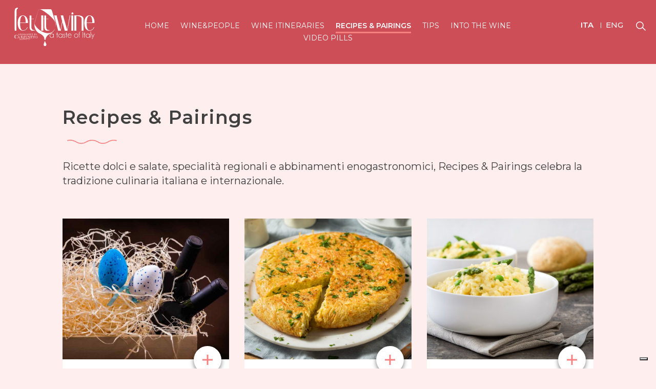

--- FILE ---
content_type: text/html; charset=UTF-8
request_url: https://www.letitwine.com/it/categoria/recipes-and-pairings/page/2
body_size: 5638
content:
<!DOCTYPE html>
<html lang="it">
<head>
    <meta charset="UTF-8">
    <title>Recipes & Pairings - Let It Wine - Tutto il bello del vino</title>
	<link rel="apple-touch-icon" sizes="57x57" href="/assets/favicon/apple-icon-57x57.png">
	<link rel="apple-touch-icon" sizes="60x60" href="/assets/favicon/apple-icon-60x60.png">
	<link rel="apple-touch-icon" sizes="72x72" href="/assets/favicon/apple-icon-72x72.png">
	<link rel="apple-touch-icon" sizes="76x76" href="/assets/favicon/apple-icon-76x76.png">
	<link rel="apple-touch-icon" sizes="114x114" href="/assets/favicon/apple-icon-114x114.png">
	<link rel="apple-touch-icon" sizes="120x120" href="/assets/favicon/apple-icon-120x120.png">
	<link rel="apple-touch-icon" sizes="144x144" href="/assets/favicon/apple-icon-144x144.png">
	<link rel="apple-touch-icon" sizes="152x152" href="/assets/favicon/apple-icon-152x152.png">
	<link rel="apple-touch-icon" sizes="180x180" href="/assets/favicon/apple-icon-180x180.png">
	<link rel="icon" type="image/png" sizes="192x192"  href="/assets/favicon/android-icon-192x192.png">
	<link rel="icon" type="image/png" sizes="32x32" href="/assets/favicon/favicon-32x32.png">
	<link rel="icon" type="image/png" sizes="96x96" href="/assets/favicon/favicon-96x96.png">
	<link rel="icon" type="image/png" sizes="16x16" href="/assets/favicon/favicon-16x16.png">
	<link rel="manifest" href="/assets/favicon/manifest.json">
	<meta name="msapplication-TileColor" content="#ffffff">
	<meta name="msapplication-TileImage" content="/assets/favicon/ms-icon-144x144.png">
    <meta name="theme-color" content="#DB4F5A">
	<meta name="robots" content="index"/>
    <meta name="viewport" content="width=device-width, initial-scale=1, maximum-scale=1, height=device-height">
    <link rel="canonical" href="https://www.letitwine.com/it/categoria/recipes-and-pairings/page/2/"/>
    <meta property="og:url" content="https://www.letitwine.com/it/categoria/recipes-and-pairings/page/2/" />
	<meta name="description" content="Ricette dolci e salate, specialit&agrave; regionali e abbinamenti enogastronomici, Recipes &amp; Pairings celebra la tradizione culinaria italiana e internazionale." />
    <meta name="keywords" content="Ricette,Specialità Regionali,Abbinamenti Enogastronomici,Recipes e Pairings,Let It Wine,Articoli,Vino,Vino Italiano,Vini Italiani,Cucina,Vino e Cibo" />
	<meta property="og:locale" content="it-IT" />
	<meta property="og:type" content="website" />
	<meta property="og:title" content="Recipes & Pairings" />
	<meta property="og:description" content="Ricette dolci e salate, specialit&agrave; regionali e abbinamenti enogastronomici, Recipes &amp; Pairings celebra la tradizione culinaria italiana e internazionale." />
	<meta property="og:site_name" content="Let It Wine - Tutto il bello del vino" />
    <meta property="og:image" content="https://www.letitwine.com/assets/frontend/images/home-preview-image.jpg" />
	<meta property="og:updated_time" content="1763440745" />
	<meta name="twitter:card" content="summary" />
	<meta name="twitter:description" content="Ricette dolci e salate, specialit&agrave; regionali e abbinamenti enogastronomici, Recipes &amp; Pairings celebra la tradizione culinaria italiana e internazionale." />
	<meta name="twitter:title" content="Recipes & Pairings" />
    <meta name="twitter:image" content="https://www.letitwine.com/assets/frontend/images/home-preview-image.jpg">
	<link rel="stylesheet" href="//stackpath.bootstrapcdn.com/bootstrap/4.3.1/css/bootstrap.min.css" integrity="sha384-ggOyR0iXCbMQv3Xipma34MD+dH/1fQ784/j6cY/iJTQUOhcWr7x9JvoRxT2MZw1T" crossorigin="anonymous">
	<link rel="stylesheet" href="//use.fontawesome.com/releases/v5.8.0/css/all.css" integrity="sha384-Mmxa0mLqhmOeaE8vgOSbKacftZcsNYDjQzuCOm6D02luYSzBG8vpaOykv9lFQ51Y" crossorigin="anonymous">
    <link rel="stylesheet" href="//cdnjs.cloudflare.com/ajax/libs/animate.css/3.7.0/animate.min.css">
    <link rel="stylesheet" href="https://www.letitwine.com/assets/frontend/css/style.css?v=1763440745">
	<link rel="stylesheet" href="https://www.letitwine.com/assets/frontend/css/archive.css?v=1763440745">

<!-- Google Tag Manager -->
<script>(function(w,d,s,l,i){w[l]=w[l]||[];w[l].push({'gtm.start':
new Date().getTime(),event:'gtm.js'});var f=d.getElementsByTagName(s)[0],
j=d.createElement(s),dl=l!='dataLayer'?'&l='+l:'';j.async=true;j.src=
'https://www.googletagmanager.com/gtm.js?id='+i+dl;f.parentNode.insertBefore(j,f);
})(window,document,'script','dataLayer','GTM-MS6NCM8');</script>
<!-- End Google Tag Manager -->

    <script>
        (function(i,s,o,g,r,a,m){i['GoogleAnalyticsObject']=r;i[r]=i[r]||function(){
                (i[r].q=i[r].q||[]).push(arguments)},i[r].l=1*new Date();a=s.createElement(o),
            m=s.getElementsByTagName(o)[0];a.async=1;a.src=g;m.parentNode.insertBefore(a,m)
        })(window,document,'script','//www.google-analytics.com/analytics.js','ga');

        ga('create', 'UA-56770106-2', 'auto');
        ga('send', 'pageview');
    </script>

	<!-- Global site tag (gtag.js) - Google Analytics -->
	<script async src="https://www.googletagmanager.com/gtag/js?id=UA-56770106-2"></script>
	<script>
	  window.dataLayer = window.dataLayer || [];
	  function gtag(){dataLayer.push(arguments);}
	  gtag('js', new Date());

	  gtag('config', 'UA-56770106-2');
	</script>



    

<script type="text/javascript">
var _iub = _iub || [];
_iub.csConfiguration = {"ccpaAcknowledgeOnDisplay":true,"ccpaApplies":true,"consentOnContinuedBrowsing":false,"enableCcpa":true,"floatingPreferencesButtonDisplay":"bottom-right","invalidateConsentWithoutLog":true,"perPurposeConsent":true,"siteId":2561430,"whitelabel":false,"cookiePolicyId":97012312,"lang":"it", "banner":{ "acceptButtonDisplay":true,"closeButtonRejects":true,"customizeButtonDisplay":true,"explicitWithdrawal":true,"listPurposes":true,"position":"float-top-center","rejectButtonDisplay":true }};
</script>
<script type="text/javascript" src="//cdn.iubenda.com/cs/ccpa/stub.js"></script>
<script type="text/javascript" src="//cdn.iubenda.com/cs/iubenda_cs.js" charset="UTF-8" async></script>




</head>
<body class="archive">
<!-- Google Tag Manager (noscript) -->
<noscript><iframe src="https://www.googletagmanager.com/ns.html?id=GTM-MS6NCM8"
height="0" width="0" style="display:none;visibility:hidden"></iframe></noscript>
<!-- End Google Tag Manager (noscript) -->


<header class="container-fluid simply-header" id="article-header">
    <div class="row">
        <div class="col-md-2 col-12 text-right text-md-left hidden-md-up">
            <div id="language-switcher">
                                    <a href="" class="lang it current">
                        ita                    </a>
                                    <a href="https://www.letitwine.com/en/category/recipes-and-pairings" class="lang en">
                        eng                    </a>
                            </div>
            <div id="search-button-container">
                <button id="search-button" type="button"></button>
            </div>
        </div>
        <div class="col-md-2 col-10 text-center text-left-xs" id="header-logo">
            <a href="https://www.letitwine.com/it/">
                <figure class="img-contain">
                    <img src="https://www.letitwine.com/assets/images/logo.svg" alt="Let It Wine">
                </figure>
            </a>
        </div>
        <div class="col-2 hidden-md-up">
            <div class="navbar-expand-sm navbar-light">
                <button type="button" class="navbar-toggler" data-toggle="collapse" data-target="#header-menu"></button>
            </div>
        </div>
        <div class="col-md-8 col-12">
            <nav class="navbar navbar-expand-sm navbar-light">
                <div class="text-center collapse navbar-collapse" id="header-menu">
                    <ul class="list-unstyled">
                        <li>
                            <a href="https://www.letitwine.com/it/">Home</a>
                        </li>
                                                    <li>
                                <a href="https://www.letitwine.com/it/categoria/wine-and-people" class="lang en">Wine&People</a>
                            </li>
                                                    <li>
                                <a href="https://www.letitwine.com/it/categoria/wine-itineraries" class="lang en">Wine itineraries</a>
                            </li>
                                                    <li>
                                <a href="https://www.letitwine.com/it/categoria/recipes-and-pairings" class="lang en active">Recipes & Pairings</a>
                            </li>
                                                    <li>
                                <a href="https://www.letitwine.com/it/categoria/tips" class="lang en">Tips</a>
                            </li>
                                                    <li>
                                <a href="https://www.letitwine.com/it/categoria/into-the-wine" class="lang en">Into the wine</a>
                            </li>
                                                    <li>
                                <a href="https://www.letitwine.com/it/categoria/video-pills" class="lang en">Video Pills</a>
                            </li>
                                            </ul>
                </div>
            </nav>
        </div>
        <div class="col-md-2 col-12 text-right hidden-md-down">
            <div id="language-switcher">
                                    <a href="" class="lang it current">
                        ita                    </a>
                                    <a href="https://www.letitwine.com/en/category/recipes-and-pairings" class="lang en">
                        eng                    </a>
                            </div>
            <div id="search-button-container">
                <button id="search-button" type="button"></button>
            </div>
        </div>
    </div>
</header>
<div class="container-fluid" id="archive-articles-container">
    <div class="row">
        <div class="col-xxl-2 col-md-1 hidden-md-down"></div>
        <div class="col-xxl-8 col-md-10 col-12">
            <div class="row">
                <div class="col-12">
                    <h1 id="archive-title"><strong>Recipes & Pairings</strong></h1>
                </div>
            </div>
            <div class="row">
                <div class="col-12">
                    <p id="archive-description"><span data-sheets-value="{" data-sheets-userformat="{">Ricette dolci e salate, specialit&agrave; regionali e abbinamenti enogastronomici, Recipes &amp; Pairings celebra la tradizione culinaria italiana e internazionale.<br /></span></p>
                </div>
            </div>
            <div class="row">
                <div class="col-12" id="archive-articles">
                    <div class="row posts-loop-container">
                        <div class="post col-md-4 col-12">
    <figure class="img-cover">
        <a href="https://www.letitwine.com/it/articolo/vini-e-tradizione-i-consigli-per-la-pasqua">
            <img src="https://www.letitwine.com/uploads/2020/04/vini-e-tradizione-i-consigli-per-la-pasqua.jpg" alt="Vini e tradizione: i consigli per la Pasqua">
        </a>
    </figure>
    <a href="https://www.letitwine.com/it/articolo/vini-e-tradizione-i-consigli-per-la-pasqua" class="post-permalink">
        <span></span>
    </a>
    <div class="post-content">
        <a href="https://www.letitwine.com/it/articolo/vini-e-tradizione-i-consigli-per-la-pasqua" class="post-link">Vini e tradizione: i consigli per la Pasqua</a>
        <div class="post-excerpt">
            Anche se la&nbsp;Pasqua, quest&rsquo;anno, la trascorreremo tutti&nbsp;in casa, non &egrave; detto che ci si debba...        </div>
        <div class="post-taxonomies">
            <a href="https://www.letitwine.com/it/tag/feste"class="tag-link">#feste</a><a href="https://www.letitwine.com/it/tag/uova-di-pasqua"class="tag-link">#uova di pasqua</a><a href="https://www.letitwine.com/it/tag/vino"class="tag-link">#vino</a>        </div>
    </div>
</div><div class="post col-md-4 col-12">
    <figure class="img-cover">
        <a href="https://www.letitwine.com/it/articolo/frittata-di-pasta-e-abbinamento-vino-un-pranzo-gustoso-per-evitare-gli-sprechi">
            <img src="https://www.letitwine.com/uploads/2020/03/frittata-di-pasta-e-abbinamento-vino-un-pranzo-gustoso-per-evitare-gli-sprechi.jpg" alt="Frittata di pasta e abbinamento vino: un pranzo gustoso per evitare gli sprechi">
        </a>
    </figure>
    <a href="https://www.letitwine.com/it/articolo/frittata-di-pasta-e-abbinamento-vino-un-pranzo-gustoso-per-evitare-gli-sprechi" class="post-permalink">
        <span></span>
    </a>
    <div class="post-content">
        <a href="https://www.letitwine.com/it/articolo/frittata-di-pasta-e-abbinamento-vino-un-pranzo-gustoso-per-evitare-gli-sprechi" class="post-link">Frittata di pasta e abbinamento vino: un pranzo gustoso per...</a>
        <div class="post-excerpt">
            Vi proponiamo&nbsp;una ricetta&nbsp;per quelle occasioni in cui il giorno prima vi &egrave; scappata un po&rsquo;...        </div>
        <div class="post-taxonomies">
                    </div>
    </div>
</div><div class="post col-md-4 col-12">
    <figure class="img-cover">
        <a href="https://www.letitwine.com/it/articolo/la-ricetta-del-risotto-agli-asparagi">
            <img src="https://www.letitwine.com/uploads/2020/03/la-ricetta-del-risotto-agli-asparagi.jpg" alt="La ricetta del risotto agli asparagi">
        </a>
    </figure>
    <a href="https://www.letitwine.com/it/articolo/la-ricetta-del-risotto-agli-asparagi" class="post-permalink">
        <span></span>
    </a>
    <div class="post-content">
        <a href="https://www.letitwine.com/it/articolo/la-ricetta-del-risotto-agli-asparagi" class="post-link">La ricetta del risotto agli asparagi</a>
        <div class="post-excerpt">
            Il risotto agli asparagi &egrave;&nbsp;una ricetta facile e veloce che vede protagonista un&nbsp;ortaggio delizioso&nbsp;e dalle...        </div>
        <div class="post-taxonomies">
            <a href="https://www.letitwine.com/it/tag/ricette"class="tag-link">#ricette</a><a href="https://www.letitwine.com/it/tag/stile-cibo"class="tag-link">#stile cibo</a>        </div>
    </div>
</div><div class="post col-md-4 col-12">
    <figure class="img-cover">
        <a href="https://www.letitwine.com/it/articolo/a-carnevale-ogni-vino-vale-guida-al-pranzo-del-martedi">
            <img src="https://www.letitwine.com/uploads/2020/02/a-carnevale-ogni-vino-vale-guida-al-pranzo-del-martedi.jpg" alt="A Carnevale ogni vino vale? Guida al pranzo del Martedì">
        </a>
    </figure>
    <a href="https://www.letitwine.com/it/articolo/a-carnevale-ogni-vino-vale-guida-al-pranzo-del-martedi" class="post-permalink">
        <span></span>
    </a>
    <div class="post-content">
        <a href="https://www.letitwine.com/it/articolo/a-carnevale-ogni-vino-vale-guida-al-pranzo-del-martedi" class="post-link">A Carnevale ogni vino vale? Guida al pranzo del Martedì</a>
        <div class="post-excerpt">
            Carnevale: tempo di maschere, festeggiamenti e tavole imbandite. Scopri il menu perfetto per il Marted&igrave;...        </div>
        <div class="post-taxonomies">
            <a href="https://www.letitwine.com/it/tag/vino"class="tag-link">#vino</a><a href="https://www.letitwine.com/it/tag/vino-e-cibo"class="tag-link">#vino e cibo</a>        </div>
    </div>
</div><div class="post col-md-4 col-12">
    <figure class="img-cover">
        <a href="https://www.letitwine.com/it/articolo/la-ricetta-siciliana-dei-broccoli-affogati-al-vino-rosso">
            <img src="https://www.letitwine.com/uploads/2020/02/la-ricetta-siciliana-dei-broccoli-affogati-al-vino-rosso.jpg" alt="La ricetta siciliana dei broccoli affogati al vino rosso">
        </a>
    </figure>
    <a href="https://www.letitwine.com/it/articolo/la-ricetta-siciliana-dei-broccoli-affogati-al-vino-rosso" class="post-permalink">
        <span></span>
    </a>
    <div class="post-content">
        <a href="https://www.letitwine.com/it/articolo/la-ricetta-siciliana-dei-broccoli-affogati-al-vino-rosso" class="post-link">La ricetta siciliana dei broccoli affogati al vino rosso</a>
        <div class="post-excerpt">
            Come si preparano i&nbsp;broccoli affogati? Te lo spieghiamo in pochi semplici passaggi!        </div>
        <div class="post-taxonomies">
            <a href="https://www.letitwine.com/it/tag/ricette"class="tag-link">#ricette</a><a href="https://www.letitwine.com/it/tag/vino-e-cibo"class="tag-link">#vino e cibo</a>        </div>
    </div>
</div><div class="post col-md-4 col-12">
    <figure class="img-cover">
        <a href="https://www.letitwine.com/it/articolo/cenci-al-vin-santo-le-frappe-secondo-la-toscana">
            <img src="https://www.letitwine.com/uploads/2020/02/cenci-al-vin-santo-le-frappe-secondo-la-toscana.jpg" alt="Cenci al Vin Santo: le frappe secondo la Toscana">
        </a>
    </figure>
    <a href="https://www.letitwine.com/it/articolo/cenci-al-vin-santo-le-frappe-secondo-la-toscana" class="post-permalink">
        <span></span>
    </a>
    <div class="post-content">
        <a href="https://www.letitwine.com/it/articolo/cenci-al-vin-santo-le-frappe-secondo-la-toscana" class="post-link">Cenci al Vin Santo: le frappe secondo la Toscana</a>
        <div class="post-excerpt">
            Solo in&nbsp;Toscana&nbsp;troviamo una variante di frappe che ha un aroma in pi&ugrave;: i tradizionali&nbsp;Cenci al...        </div>
        <div class="post-taxonomies">
            <a href="https://www.letitwine.com/it/tag/ricette"class="tag-link">#ricette</a><a href="https://www.letitwine.com/it/tag/vino-e-cibo"class="tag-link">#vino e cibo</a>        </div>
    </div>
</div><div class="post col-md-4 col-12">
    <figure class="img-cover">
        <a href="https://www.letitwine.com/it/articolo/la-ricetta-dei-pancakes-allo-sciroppo-d-acero">
            <img src="https://www.letitwine.com/uploads/2020/01/la-ricetta-dei-pancakes-allo-sciroppo-d-acero.jpg" alt="La ricetta dei pancakes allo sciroppo d’acero">
        </a>
    </figure>
    <a href="https://www.letitwine.com/it/articolo/la-ricetta-dei-pancakes-allo-sciroppo-d-acero" class="post-permalink">
        <span></span>
    </a>
    <div class="post-content">
        <a href="https://www.letitwine.com/it/articolo/la-ricetta-dei-pancakes-allo-sciroppo-d-acero" class="post-link">La ricetta dei pancakes allo sciroppo d’acero</a>
        <div class="post-excerpt">
            I pancakes allo sciroppo d&rsquo;acero sono tanto gustosi quanto facili da preparare!        </div>
        <div class="post-taxonomies">
            <a href="https://www.letitwine.com/it/tag/dolci"class="tag-link">#dolci</a><a href="https://www.letitwine.com/it/tag/ricette"class="tag-link">#ricette</a>        </div>
    </div>
</div><div class="post col-md-4 col-12">
    <figure class="img-cover">
        <a href="https://www.letitwine.com/it/articolo/la-ricetta-della-torta-caprese">
            <img src="https://www.letitwine.com/uploads/2020/01/la-ricetta-della-torta-caprese.jpg" alt="La ricetta della torta caprese">
        </a>
    </figure>
    <a href="https://www.letitwine.com/it/articolo/la-ricetta-della-torta-caprese" class="post-permalink">
        <span></span>
    </a>
    <div class="post-content">
        <a href="https://www.letitwine.com/it/articolo/la-ricetta-della-torta-caprese" class="post-link">La ricetta della torta caprese</a>
        <div class="post-excerpt">
            Se come insegna Baudelaire, volete rendere il mondo pi&ugrave; dolce, seguite la ricetta della torta...        </div>
        <div class="post-taxonomies">
            <a href="https://www.letitwine.com/it/tag/ricette"class="tag-link">#ricette</a><a href="https://www.letitwine.com/it/tag/stile-cibo"class="tag-link">#stile cibo</a>        </div>
    </div>
</div><div class="post col-md-4 col-12">
    <figure class="img-cover">
        <a href="https://www.letitwine.com/it/articolo/la-ricetta-dell-insalata-di-rinforzo">
            <img src="https://www.letitwine.com/uploads/2019/12/la-ricetta-dell-insalata-di-rinforzo.jpg" alt="La ricetta dell’insalata di rinforzo">
        </a>
    </figure>
    <a href="https://www.letitwine.com/it/articolo/la-ricetta-dell-insalata-di-rinforzo" class="post-permalink">
        <span></span>
    </a>
    <div class="post-content">
        <a href="https://www.letitwine.com/it/articolo/la-ricetta-dell-insalata-di-rinforzo" class="post-link">La ricetta dell’insalata di rinforzo</a>
        <div class="post-excerpt">
            L&rsquo;insalata di rinforzo &egrave; un piatto della tradizione napoletana che accompagna pranzi e cene del...        </div>
        <div class="post-taxonomies">
            <a href="https://www.letitwine.com/it/tag/feste"class="tag-link">#feste</a><a href="https://www.letitwine.com/it/tag/natale"class="tag-link">#Natale</a><a href="https://www.letitwine.com/it/tag/vino"class="tag-link">#vino</a>        </div>
    </div>
</div><div class="post col-md-4 col-12">
    <figure class="img-cover">
        <a href="https://www.letitwine.com/it/articolo/i-bianchi-del-natale">
            <img src="https://www.letitwine.com/uploads/2019/12/i-bianchi-del-natale.jpg" alt="I bianchi del Natale">
        </a>
    </figure>
    <a href="https://www.letitwine.com/it/articolo/i-bianchi-del-natale" class="post-permalink">
        <span></span>
    </a>
    <div class="post-content">
        <a href="https://www.letitwine.com/it/articolo/i-bianchi-del-natale" class="post-link">I bianchi del Natale</a>
        <div class="post-excerpt">
            Il perfetto Wine Lover sa bene che al pesce o alla carne non si abbina...        </div>
        <div class="post-taxonomies">
            <a href="https://www.letitwine.com/it/tag/feste"class="tag-link">#feste</a><a href="https://www.letitwine.com/it/tag/natale"class="tag-link">#Natale</a>        </div>
    </div>
</div><div class="post col-md-4 col-12">
    <figure class="img-cover">
        <a href="https://www.letitwine.com/it/articolo/regione-che-vai-natale-che-trovi-le-ricette-tradizionali-italiane-e-gli-abbinamenti">
            <img src="https://www.letitwine.com/uploads/2019/12/regione-che-vai-natale-che-trovi-le-ricette-tradizionali-italiane-e-gli-abbinamenti.jpg" alt="Regione che vai, Natale che trovi: le ricette tradizionali italiane e gli abbinamenti">
        </a>
    </figure>
    <a href="https://www.letitwine.com/it/articolo/regione-che-vai-natale-che-trovi-le-ricette-tradizionali-italiane-e-gli-abbinamenti" class="post-permalink">
        <span></span>
    </a>
    <div class="post-content">
        <a href="https://www.letitwine.com/it/articolo/regione-che-vai-natale-che-trovi-le-ricette-tradizionali-italiane-e-gli-abbinamenti" class="post-link">Regione che vai, Natale che trovi: le ricette tradizionali italiane...</a>
        <div class="post-excerpt">
            Vi proponiamo tre ricette tradizionali, ognuna di una diversa regione, con relativo abbinamento cibo-vino. Chiss&agrave;...        </div>
        <div class="post-taxonomies">
            <a href="https://www.letitwine.com/it/tag/brunello"class="tag-link">#Brunello</a><a href="https://www.letitwine.com/it/tag/natale"class="tag-link">#Natale</a><a href="https://www.letitwine.com/it/tag/ricette"class="tag-link">#ricette</a><a href="https://www.letitwine.com/it/tag/vino"class="tag-link">#vino</a>        </div>
    </div>
</div><div class="post col-md-4 col-12">
    <figure class="img-cover">
        <a href="https://www.letitwine.com/it/articolo/la-ricetta-dei-tortellini-in-brodo">
            <img src="https://www.letitwine.com/uploads/2019/12/la-ricetta-dei-tortellini-in-brodo.jpg" alt="La ricetta dei tortellini in brodo">
        </a>
    </figure>
    <a href="https://www.letitwine.com/it/articolo/la-ricetta-dei-tortellini-in-brodo" class="post-permalink">
        <span></span>
    </a>
    <div class="post-content">
        <a href="https://www.letitwine.com/it/articolo/la-ricetta-dei-tortellini-in-brodo" class="post-link">La ricetta dei tortellini in brodo</a>
        <div class="post-excerpt">
            Il freddo &egrave; pi&ugrave; pungente, le feste pi&ugrave; vicine: il tempo dei tortellini in brodo...        </div>
        <div class="post-taxonomies">
                    </div>
    </div>
</div>                    </div>
                                        <div class="row" id="pagination">
                       <div class="col-12 text-right">
                           <a href="https://www.letitwine.com/it/categoria/recipes-and-pairings/page/1" class="prev-page"></a><a href="https://www.letitwine.com/it/categoria/recipes-and-pairings">1</a><span>2</span><a href="https://www.letitwine.com/it/categoria/recipes-and-pairings/page/3">3</a><a href="https://www.letitwine.com/it/categoria/recipes-and-pairings/page/4">4</a><a href="https://www.letitwine.com/it/categoria/recipes-and-pairings/page/5">5</a><a href="https://www.letitwine.com/it/categoria/recipes-and-pairings/page/6">6</a><a href="https://www.letitwine.com/it/categoria/recipes-and-pairings/page/7">7</a><a href="https://www.letitwine.com/it/categoria/recipes-and-pairings/page/8">8</a><a href="https://www.letitwine.com/it/categoria/recipes-and-pairings/page/9">9</a><a href="https://www.letitwine.com/it/categoria/recipes-and-pairings/page/10">10</a><a href="https://www.letitwine.com/it/categoria/recipes-and-pairings/page/11">11</a><a href="https://www.letitwine.com/it/categoria/recipes-and-pairings/page/12">12</a><a href="https://www.letitwine.com/it/categoria/recipes-and-pairings/page/3" class="next-page"></a>                       </div>
                    </div>
                                    </div>
            </div>
        </div>
        <div class="col-xxl-2 col-md-1 hidden-md-down"></div>
    </div>
</div>
<div id="footer-container" class="container-fluid">
        <div class="row" id="let-it-wine-quiz-container">
        <div class="container">
            <div class="row">
                <div class="col-md-6 quiz" id="quiz-1">
                    <figure class="img-cover">
                        <img src="https://www.letitwine.com/assets/frontend/images/quiz-vinitaly2019.jpg" alt="">
                    </figure>
                    <div class="quiz-text">
                        <div class="table">
                            <div class="center">
                                <img src="https://www.letitwine.com/uploads/2019/vinitaly/logo-let-it-wine-stories.png" alt="" height="90">
                                <h2>Quanto conosci le storie del vino?</h2>
                                <p>Persone, leggende, curiosità.<br>Il mondo del vino è fatto di grandi storie e un vero appassionato le conosce tutte! E tu a che livello sei?</p>
                                <a href="https://www.letitwine.com/it/vinitaly2019/" target="_blank">Inizia il test</a>
                            </div>
                        </div>
                    </div>
                </div>
                <div class="col-md-6 quiz" id="quiz-2">
                    <figure class="img-cover">
                        <img src="https://www.letitwine.com/assets/frontend/images/quiz-tell-me-wine.jpg" alt="">
                    </figure>
                    <div class="quiz-text">
                        <div class="table">
                            <div class="center">
                                <img src="https://www.letitwine.com/assets/frontend/images/logo-tell-me-wine.png" alt="">
                                <h2>Qual è il vino giusto per te?</h2>
                                <p>Il vino è amore! Per scegliere quello giusto non basta soddisfare i propri gusti... bisogna avere un’affinità elettiva.<br>Fai il test e scopri qual è il vino più adatto alla tua personalità!</p>
                                <a href="https://archivio.letitwine.com/quizvinitaly2017/" target="_blank">Inizia il test</a>
                            </div>
                        </div>
                    </div>
                </div>
            </div>
        </div>
    </div>
        <div class="row">
      <div class="col-12 hidden-md-up" id="instagram-header">
        <a href="https://www.instagram.com/carpinetowines/">Seguici su<br>Instagram</a>
      </div>
        <div class="col-12" id="instagram-feed">
            <div class="row">
                            </div>
        </div>
        <div class="col-12 text-center" id="footer-logo">
            <a href="https://www.letitwine.com/it/" target="_blank">
                <figure class="img-contain">
                    <img src="https://www.letitwine.com/assets/images/logo.svg" alt="Let It Wine">
                </figure>
            </a>
        </div>
        <div class="col-12 text-center" id="footer-carpineto-link">
            <a href="https://carpineto.com/" target="_blank">carpineto.com</a>
        </div>
        <div class="col-12 text-center" id="footer-menu">
            <ul class="list-unstyled">
                <li>
                    <a href="https://www.letitwine.com/it/" class="active">Home</a>
                </li>
                                    <li>
                        <a href="https://www.letitwine.com/it/categoria/wine-and-people">Wine&People</a>
                    </li>
                                    <li>
                        <a href="https://www.letitwine.com/it/categoria/wine-itineraries">Wine itineraries</a>
                    </li>
                                    <li>
                        <a href="https://www.letitwine.com/it/categoria/recipes-and-pairings">Recipes & Pairings</a>
                    </li>
                                    <li>
                        <a href="https://www.letitwine.com/it/categoria/tips">Tips</a>
                    </li>
                                    <li>
                        <a href="https://www.letitwine.com/it/categoria/into-the-wine">Into the wine</a>
                    </li>
                                    <li>
                        <a href="https://www.letitwine.com/it/categoria/video-pills">Video Pills</a>
                    </li>
                            </ul>
        </div>
        <div class="col-12 text-center" id="logo-unione-europea">
            <figure class="img-contain">
                <img src="https://www.letitwine.com/assets/images/logo-cfa.jpg" alt="Let It Wine">
            </figure>
        </div>
    </div>
    <div class="row" id="footer-socials">
        <div class="col-12 text-center">
            <ul class="socials-list">
    <li>
        <a href="https://www.facebook.com/LetitwineItalia/" target="_blank"><i class="fab fa-facebook-f"></i></a>
    </li>
    <li>
        <a href="https://www.instagram.com/let_it_wine/" target="_blank"><i class="fab fa-instagram"></i></a>
    </li>
    <li>
        <a href="https://www.youtube.com/channel/UCTqoxEOJYSKVZpG0P1wOf-Q" target="_blank"><i class="fab fa-youtube"></i></a>
    </li>
    <li>
        <a href="https://carpineto.com/" target="_blank"><i class="fas fa-link"></i></a>
    </li>
</ul>
        </div>
    </div>
    <div class="row">
        <div class="col-12 text-center" id="copyright-container">
            <span>&copy; Copyright 2019 - Tutti i diritti riservati</span>
            <span>
                            <a href="https://www.letitwine.com/it/chi-siamo" target="_blank">Chi siamo</a>
                        </span>
            <span>
                <a href="https://www.letitwine.com/it/cookie-policy" target="_blank">Privacy&Cookies Policy</a>
            </span>
        </div>
    </div>
</div>

<div id="search-form-overlay">
    <div class="table">
        <div class="center">
            <div id="search-form" data-form-action="https://www.letitwine.com/it/cerca">
                <input type="text" id="search-key" placeholder="Digita qui le parole chiave...">
                <p>Premi <strong>invio</strong> per effettuare la ricerca e <strong>esc</strong> per annullare.</p>
            </div>
        </div>
    </div>
    <button id="close-search-form" type="button"></button>
</div>
<script src="https://code.jquery.com/jquery-3.3.1.min.js" integrity="sha256-FgpCb/KJQlLNfOu91ta32o/NMZxltwRo8QtmkMRdAu8=" crossorigin="anonymous"></script>
<script src="https://cdnjs.cloudflare.com/ajax/libs/popper.js/1.14.7/umd/popper.min.js" integrity="sha384-UO2eT0CpHqdSJQ6hJty5KVphtPhzWj9WO1clHTMGa3JDZwrnQq4sF86dIHNDz0W1" crossorigin="anonymous"></script>
<script src="https://stackpath.bootstrapcdn.com/bootstrap/4.3.1/js/bootstrap.min.js" integrity="sha384-JjSmVgyd0p3pXB1rRibZUAYoIIy6OrQ6VrjIEaFf/nJGzIxFDsf4x0xIM+B07jRM" crossorigin="anonymous"></script>
<script src="https://cdnjs.cloudflare.com/ajax/libs/jquery.isotope/3.0.6/isotope.pkgd.min.js"></script>
<script src="https://www.letitwine.com/assets/frontend/js/scripts.js"></script>
    <script src="https://www.letitwine.com/assets/frontend/js/archive.js"></script>
</body>
</html>


--- FILE ---
content_type: text/css
request_url: https://www.letitwine.com/assets/frontend/css/style.css?v=1763440745
body_size: 4652
content:
@import url('https://fonts.googleapis.com/css?family=Montserrat:300,400,500,600');
@import "extend-grid.css";

body {
  background-color: #FFEEEE;
  color: #333;
  font-family: 'Montserrat', sans-serif;
  font-size: 16px;
  text-rendering: optimizeLegibility;
  -webkit-font-smoothing: antialiased;
  overflow-x: hidden;
  width: 100vw;
}

body.search {
  overflow: hidden;
}

::selection {
  background-color: #3F0D33;
  color: #fff;
}

::-moz-selection {
  background-color: #3F0D33;
  color: #fff;
}

::-webkit-scrollbar {
  width: 10px;
}

::-webkit-scrollbar-track {
  background-color: #FFEEEE;
}

::-webkit-scrollbar-thumb {
  background: #DB4F5A;
}

*, *:focus, *:hover {
  box-shadow: none !important;
  outline: 0 !important;
}

a, a:focus, a:active, a:visited, a:hover {
  cursor: pointer;
  text-decoration: none !important;
}

body figure {
  margin: 0;
}

figure.img-contain img {
  height: 100%;
  object-fit: contain;
  width: 100%;
}

figure.img-cover img {
  height: 100%;
  object-fit: cover;
  width: 100%;
}

body .table {
  display: table;
  margin: 0;
  table-layout: fixed;
}

body .table .center {
  display: table-cell;
  vertical-align: middle;
  width: 100%;
}

body .table .bottom {
  display: table-cell;
  vertical-align: bottom;
  width: 100%;
}

.cat-link:active, .cat-link:visited, .cat-link:link, .cat-link:hover {
  text-transform: uppercase;
  color: #fff;
  font-size: 12px;
  font-weight: 600;
  line-height: 15pt;
  background-color: #930f2e;
  padding: 2px 9px;
  display: inline-block;
  border: 2px solid #930f2e;
  -webkit-transition: background-color .5s;
  -moz-transition: background-color .5s;
  -ms-transition: background-color .5s;
  -o-transition: background-color .5s;
  transition: background-color .5s;
}

.cat-link+.cat-link {
  margin-left: 15px;
}

.cat-link:hover {
  background-color: transparent;
  color: #fff;
}

.cat-link.cat-wine-itineraries {
  background-color: #9A0F2E;
  border-color: #9A0F2E;
}

.cat-link.cat-wine-and-people {
  background-color: #F78181;
  border-color: #F78181;
}

.cat-link.cat-style-and-food {
  background-color: #009DD0;
  border-color: #009DD0;
}

.cat-link.cat-wine-itineraries {
  background-color: #31A040;
  border-color: #31A040;
}

.cat-link.cat-recipes-and-pairings {
  background-color: #3F1D75;
  border-color: #3F1D75;
}

.cat-link.cat-tips {
  background-color: #D0932E;
  border-color: #D0932E;
}

.cat-link.cat-video-pills {
  background-color: #3e428f;
  border-color: #3e428f;
}

.tag-link:active, .tag-link:visited, .tag-link:link, .tag-link:hover {
  text-transform: uppercase;
  color: #F78181;
  font-size: 12px;
  font-weight: 600;
  line-height: 15pt;
  letter-spacing: .05em;
  background-color: transparent;
  padding: 3px 10px;
  display: inline-block;
  border: 2px solid #F78181;
  -webkit-transition: background-color .5s, color .5s;
  -moz-transition: background-color .5s, color .5s;
  -ms-transition: background-color .5s, color .5s;
  -o-transition: background-color .5s, color .5s;
  transition: background-color .5s, color .5s;
}

.tag-link+.tag-link {
  margin-left: 15px;
}

.tag-link:hover {
  background-color: #F78181;
  color: #fff;
}

.posts-loop-container {
  padding-bottom: 30px;
}

.posts-loop-container .post .post-content,
#video-pills-container .video-pill .video-pill-content {
  background-color: #fff;
  padding: 15px;
}

.posts-loop-container .post .post-content .post-link:visited,
.posts-loop-container .post .post-content .post-link:active,
.posts-loop-container .post .post-content .post-link:hover,
.posts-loop-container .post .post-content .post-link:link,
#video-pills-container .video-pill .video-pill-content a:visited,
#video-pills-container .video-pill .video-pill-content a:active,
#video-pills-container .video-pill .video-pill-content a:hover,
#video-pills-container .video-pill .video-pill-content a:link {
  color: #404040;
  font-size: 24px;
  letter-spacing: .05em;
  line-height: 29pt;
  -webkit-transition: color .5s;
  -moz-transition: color .5s;
  -ms-transition: color .5s;
  -o-transition: color .5s;
  transition: color .5s;
}

.posts-loop-container .post .post-content .post-link:hover,
#video-pills-container .video-pill .video-pill-content a:hover {
  color: #3f0d33;
}

.posts-loop-container .post {
  margin-bottom: 30px;
}

.posts-loop-container .post figure {
  height: 275px;
}

.posts-loop-container .post .post-permalink,
.posts-loop-container .post .post-permalink:hover {
  position: absolute;
  z-index: 2;
  right: 30px;
  top: 249px;
  height: 54px;
  width: 54px;
  background-color: #fff;
  -webkit-box-shadow: 0 3px 8px rgba(0, 0, 0, .5) !important;
  -moz-box-shadow: 0 3px 8px rgba(0, 0, 0, .5) !important;
  box-shadow: 0 3px 8px rgba(0, 0, 0, .5) !important;
  -webkit-border-radius: 50%;
  -moz-border-radius: 50%;
  border-radius: 50%;
  background-image: url('../images/icon-plus-peach.svg');
  background-repeat: no-repeat;
  background-position: center;
  background-size: 20px;
  -webkit-transform: rotate(0deg);
  -moz-transform: rotate(0deg);
  -ms-transform: rotate(0deg);
  -o-transform: rotate(0deg);
  transform: rotate(0deg);
  -webkit-transition: all .5s;
  -moz-transition: all .5s;
  -ms-transition: all .5s;
  -o-transition: all .5s;
  transition: all .5s;
}

.posts-loop-container .post .post-permalink:hover {
  -webkit-transform: rotate(90deg);
  -moz-transform: rotate(90deg);
  -ms-transform: rotate(90deg);
  -o-transform: rotate(90deg);
  transform: rotate(90deg);
}

.posts-loop-container .post figure,
.posts-loop-container .post .post-content {
  position: relative;
  z-index: 1;
}

.posts-loop-container .post .post-content {
  padding-top: 45px;
}

.posts-loop-container .post .post-content .post-excerpt {
  margin-top: 15px;
  margin-bottom: 30px;
  font-size: 14px;
  line-height: 18pt;
  color: #9A9A9A;
}

.posts-loop-container .post .post-content .post-taxonomies a[class*="-link"] {
  margin: 0 15px 15px 0;
  font-size: 11px;
  padding: 2px 9px;
}

#no-posts {
  font-weight: normal;
}

#pagination {
  margin-top: 30px;
}

#pagination span, #pagination a:visited, #pagination a:active, #pagination a:hover, #pagination a:link {
  display: inline-block;
  border: 2px solid #F78181;
  height: 30px;
  width: 30px;
  text-align: center;
  line-height: 27.5px;
  color: #F78181;
  -webkit-transition: color .5s, background-color .5s;
  -moz-transition: color .5s, background-color .5s;
  -ms-transition: color .5s, background-color .5s;
  -o-transition: color .5s, background-color .5s;
  transition: color .5s, background-color .5s;
}

#pagination a+span, #pagination a+a, #pagination span+a {
  margin-left: 15px;
}

#pagination span, #pagination a:hover {
  background-color: #F78181;
  color: #fff;
}

#pagination span:hover {
  background-color: transparent;
  color: #F78181;
}

#pagination a.next-page {
  border: 0;
  background-image: url('../images/arrow-right-peach.svg');
  background-position: center right;
  background-repeat: no-repeat;
  -webkit-background-size: contain;
  background-size: contain;
  position: relative;
  top: 3px;
  height: 20px;
  width: 20px;
  padding-left: 0;
  display: inline-block;
}

#pagination a.next-page:hover {
  background-color: transparent;
}

#pagination a.prev-page {
  border: 0;
  background-image: url('../images/arrow-left-peach.svg');
  background-position: center right;
  background-repeat: no-repeat;
  -webkit-background-size: contain;
  background-size: contain;
  position: relative;
  top: 3px;
  height: 20px;
  width: 20px;
  padding-left: 0;
  display: inline-block;
}

#pagination a.prev-page:hover {
  background-color: transparent;
}

#footer-container {
  background-image: url('../images/bg-header-pattern-home.jpg');
  background-position: top left;
  background-repeat: repeat-x;
  background-color: #4A1237;
  -webkit-background-size: contain;
  background-size: contain;
  background-attachment: fixed;
}

#footer-container #instagram-feed .feed {
  overflow: hidden;
  position: relative;
}

#footer-container #instagram-feed .feed figure {
  opacity: .85;
  -webkit-transition: opacity .5s;
  -moz-transition: opacity .5s;
  -ms-transition: opacity .5s;
  -o-transition: opacity .5s;
  transition: opacity .5s;
}

#footer-container #instagram-feed .feed:hover figure {
  opacity: 1;
}

#footer-container #instagram-feed .feed .link-profile {
  position: absolute;
  bottom: -50%;
  left: 15px;
  right: 15px;
  background-image: url('../images/arrow-right-white.svg');
  background-position: right center;
  background-repeat: no-repeat;
  -webkit-background-size: auto 15px;
  background-size: auto 15px;
  padding-right: 50px;
  -webkit-transition: bottom .5s;
  -moz-transition: bottom .5s;
  -ms-transition: bottom .5s;
  -o-transition: bottom .5s;
  transition: bottom .5s;
}

#footer-container #instagram-feed .feed:hover .link-profile {
  bottom: 15px;
}

#footer-container #instagram-feed .feed .link-profile a:visited,
#footer-container #instagram-feed .feed .link-profile a:active,
#footer-container #instagram-feed .feed .link-profile a:hover,
#footer-container #instagram-feed .feed .link-profile a:link {
  color: #fff;
  text-transform: uppercase;
  font-weight: 500;
  font-size: 12pt;
  letter-spacing: .05em;
  -webkit-transition: color .5s;
  -moz-transition: color .5s;
  -ms-transition: color .5s;
  -o-transition: color .5s;
  transition: color .5s;
}

#footer-container #instagram-feed .feed .link-profile a:hover {
  color: #3f0d33;
}

#footer-container #footer-logo {
  margin: 60px auto 15px;
}

#footer-container #footer-logo a,
#footer-container #footer-logo figure {
  width: 340px;
  display: inline-block;
}

#footer-container #footer-carpineto-link {
  margin-bottom: 45px;
}

#footer-container #footer-carpineto-link a:visited,
#footer-container #footer-carpineto-link a:active,
#footer-container #footer-carpineto-link a:hover,
#footer-container #footer-carpineto-link a:link {
  color: #fff;
  font-weight: 500;
  display: inline-block;
  text-transform: uppercase;
  font-size: 14px;
  letter-spacing: .05em;
  -webkit-transition: color .5s;
  -moz-transition: color .5s;
  -ms-transition: color .5s;
  -o-transition: color .5s;
  transition: color .5s;
}

#footer-container #footer-carpineto-link a:hover {
  color: #F78181;
}

#footer-container #footer-menu li {
  display: inline-block;
}

#footer-container #footer-menu li a:active,
#footer-container #footer-menu li a:hover,
#footer-container #footer-menu li a:link,
#footer-container #footer-menu li a:visited {
  color: #fff;
  font-size: 18px;
  line-height: 22pt;
  letter-spacing: .075em;
  padding: 0 15px;
  position: relative;
  -webkit-transition: color .5s;
  -moz-transition: color .5s;
  -ms-transition: color .5s;
  -o-transition: color .5s;
  transition: color .5s;
}

#footer-container #footer-menu li a.active:visited, #footer-container #footer-menu li a.active:active,
#footer-container #footer-menu li a.active:hover, #footer-container #footer-menu li a.active:link {
  font-weight: 600;
  color: #F78181;
}

#footer-container #footer-menu li a:hover {
  color: #F78181;
}

#footer-container #footer-menu li a.active:hover {
  color: #fff;
}

#footer-container #logo-unione-europea {
  margin-top: 60px;
  margin-bottom: 60px;
}

#footer-container #logo-unione-europea figure {
  width: 333px;
  margin: 0 auto;
}

.socials-list {
  padding: 0;
  margin: 0;
}

.socials-list li {
  display: inline-block;
}

.socials-list li+li {
  margin-left: 15px;
}

.socials-list li a:visited, .socials-list li a:active, .socials-list li a:link, .socials-list li a:hover {
  border: 1px solid #D0D0D0;
  -webkit-border-radius: 50%;
  -moz-border-radius: 50%;
  border-radius: 50%;
  display: inline-block;
  height: 50px;
  width: 50px;
  text-align: center;
  -webkit-transition: border-color .5s;
  -moz-transition: border-color .5s;
  -ms-transition: border-color .5s;
  -o-transition: border-color .5s;
  transition: border-color .5s;
}

.socials-list li a[href*="facebook"]:hover {
  border-color: #3b5998;
}

.socials-list li a[href*="twitter"]:hover {
  border-color: #1da1f2;
}

.socials-list li a[href*="instagram"]:hover {
  border-color: #e1306c;
}

.socials-list li a[href*="youtube"]:hover {
  border-color: #ff0000;
}

.socials-list li a[href*="telegram"]:hover {
  border-color: #0088cc;
}

.socials-list li a[href*="whatsapp"]:hover, .socials-list li a[href*="wa.me"]:hover {
  border-color: #075e54;
}

.socials-list li a i {
  font-size: 14pt;
  top: 14px;
  position: relative;
  color: #9A9A9A;
  -webkit-transition: color .5s;
  -moz-transition: color .5s;
  -ms-transition: color .5s;
  -o-transition: color .5s;
  transition: color .5s;
}

.socials-list li a[href*="whatsapp"]:hover i, .socials-list li a[href*="wa.me"]:hover i {
  color: #075e54;
}

.socials-list li a[href*="telegram"]:hover i {
  color: #0088cc;
}

.socials-list li a[href*="facebook"]:hover i {
  color: #3b5998;
}

.socials-list li a[href*="twitter"]:hover i {
  color: #1da1f2;
}

.socials-list li a[href*="instagram"]:hover i {
  color: #e1306c;
}

.socials-list li a[href*="youtube"]:hover i {
  color: #ff0000;
}

.simply-header, .simply-header.fixed {
  background-color: #ce4e57;
  padding-top: 15px;
  padding-bottom: 15px;
  -webkit-transition: padding .5s;
  -moz-transition: padding .5s;
  -ms-transition: padding .5s;
  -o-transition: padding .5s;
  transition: padding .5s;
}

.simply-header.fixed {
  position: fixed;
  top: -150px;
  z-index: 5;
  padding-top: 0;
  padding-bottom: 0;
}

.simply-header.fixed+.container-fluid {
  margin-top: 85px;
}

.simply-header #header-logo a, .simply-header #header-logo figure {
  display: inline-block;
  height: 75px;
}

.simply-header.fixed #header-logo a {
  margin: 8px 0;
}

.simply-header.fixed #header-logo a, .simply-header.fixed #header-logo figure {
  height: 55px;
}

#header-menu ul {
  display: block;
  width: 100%;
}

.simply-header #header-menu {
  margin-top: 15px;
}

.simply-header #header-menu li {
  display: inline-block;
}

.simply-header #header-menu li a:visited, .simply-header #header-menu li a:active, .simply-header #header-menu li a:hover, .simply-header #header-menu li a:link {
  color: #fff;
  text-transform: uppercase;
  font-size: 11pt;
  letter-spacing: .05em;
  padding: 0 15px;
  position: relative;
}

.simply-header #header-menu li:first-child a {
  padding-left: 0;
}

.simply-header #header-menu li:last-child a {
  padding-right: 0;
}

.simply-header #header-menu li a:after {
  position: absolute;
  content: '';
  display: block;
  height: 3px;
  width: 0;
  left: 15px;
  background-color: #F78181;
  -webkit-transition: all .5s;
  -moz-transition: all .5s;
  -ms-transition: all .5s;
  -o-transition: all .5s;
  transition: all .5s;
}

.simply-header #header-menu li:first-child a:after {
  left: 0;
}

.simply-header #header-menu li a.active:visited, .simply-header #header-menu li a.active:active, .simply-header #header-menu li a.active:hover, .simply-header #header-menu li a.active:link {
  font-weight: 600;
}

.simply-header #header-menu li a.active:after, .simply-header #header-menu li a:hover:after {
  width: calc(100% - 30px);
}

.simply-header #header-menu li:last-child a.active:after, .simply-header #header-menu li:last-child a:hover:after, .simply-header #header-menu li:first-child a.active:after, .simply-header #header-menu li:first-child a:hover:after {
  width: calc(100% - 15px);
}

.sidebar {
  margin-bottom: 60px;
}

.sidebar .widget+.widget {
  margin-top: 30px;
}

.sidebar .widget-bordered {
  border: 3px solid #F78181;
  padding-top: 15px;
  padding-bottom: 15px;
}

.sidebar .span-button {
  position: relative;
}

.sidebar .span-button a {
  display: block;
}

.sidebar .span-button span, .sidebar .span-button span:hover {
  display: block;
  position: absolute;
  font-family: "Old Standard TT", serif;
  font-size: 24pt;
  color: #fff;
  font-style: italic;
  bottom: calc(25% - 12px);
  width: 250px;
  max-width: 100%;
  left: calc(50% - 125px);
  text-align: center;
  border: 1px solid #fff;
  padding: 7px 0;
  -webkit-transition: color .5s, background-color .5s;
  -moz-transition: color .5s, background-color .5s;
  -ms-transition: color .5s, background-color .5s;
  -o-transition: color .5s, background-color .5s;
  transition: color .5s, background-color .5s;
}

.sidebar .span-button a span:hover {
  background-color: #fff;
  color: #F78181;
}

.sidebar #widget-socials,
.sidebar #widget-newsletter {
  background-color: #fff;
  padding-top: 45px;
  padding-bottom: 45px;
}

.sidebar #widget-socials h3,
.sidebar #widget-newsletter h3 {
  color: #404040;
}

.sidebar #widget-socials h3:after, .sidebar #widget-newsletter h3:after {
  content: '';
  display: block;
  height: 8px;
  width: 115px;
  margin: 15px auto 30px;
  background-repeat: no-repeat;
  background-position: center;
  -webkit-background-size: contain;
  background-size: contain;
  background-image: url('../images/waves-peach.svg');
}

.sidebar #widget-socials .socials-list {
  text-align: center;
}

.sidebar #widget-newsletter p {
  font-size: 14px;
  line-height: 18pt;
  color: #9A9A9A;
  padding: 0 10px;
}

.sidebar #widget-newsletter #mc_embed_signup .mc-field-group input, .sidebar #widget-newsletter #mc_embed_signup .mc-field-group select {
  -webkit-border-radius: 0;
  -moz-border-radius: 0;
  border-radius: 0;
  border-width: 0 0 1px;
  -webkit-appearance: none;
  -moz-appearance: none;
  appearance: none;
  font-size: 15px;
  color: #9A9A9A;
  padding-left: 5px;
  padding-right: 5px;
}

.sidebar #widget-newsletter #mc_embed_signup .mc-field-group input:focus {
  border-bottom-color: #F78181;
}

.sidebar #widget-newsletter #mc_embed_signup .mc-field-group.select {
  position: relative;
}

.sidebar #widget-newsletter #mc_embed_signup .mc-field-group.select:after {
  content: '\f078';
  -moz-osx-font-smoothing: grayscale;
  -webkit-font-smoothing: antialiased;
  display: inline-block;
  font-style: normal;
  font-variant: normal;
  text-rendering: auto;
  line-height: 1;
  font-family: "Font Awesome 5 Free";
  font-weight: 900;
  position: absolute;
  height: 10px;
  width: 10px;
  color: #404040;
  top: 13px;
  right: 25px;
  font-size: 11px;
}

.sidebar #widget-newsletter #mc_embed_signup .mc-field-group select {
  line-height: 17pt;
  margin-bottom: 0;
  border-width: 1px;
  cursor: pointer;
  max-width: 100%;
  background-color: transparent;
}

.sidebar #widget-newsletter #mc_embed_signup .button {
  -webkit-border-radius: 0;
  -moz-border-radius: 0;
  border-radius: 0;
  border: 1px solid #F78181;
  background-color: #F78181;
  color: #fff;
  text-transform: uppercase;
  font-weight: 600;
  letter-spacing: .05em;
  height: inherit;
  margin-bottom: 0;
  line-height: 19pt;
  font-size: 16px;
  padding: 5px 35px;
  max-width: 100%;
  -webkit-transition: color .5s, background-color .5s;
  -moz-transition: color .5s, background-color .5s;
  -ms-transition: color .5s, background-color .5s;
  -o-transition: color .5s, background-color .5s;
  transition: color .5s, background-color .5s;
}

.sidebar #widget-newsletter #mc_embed_signup .button:hover,
.sidebar #widget-newsletter #mc_embed_signup #mc-embedded-subscribe-form div.mce_inline_error {
  background-color: transparent;
  color: #F78181;
}

.sidebar #widget-newsletter #mc_embed_signup #mc-embedded-subscribe-form input.mce_inline_error {
  border-color: #F78181;
}

#footer-container {
  background-color: #4A1237;
}

#footer-container #footer-socials {
  border-top: 1px solid rgba(255, 255, 255, .1);
  padding-top: 45px;
  margin-bottom: 60px;
}

#footer-container #copyright-container {
  color: #ECECEC;
  margin-top: 30px;
  margin-bottom: 60px;
}

#footer-container #copyright-container span {
  display: inline-block;
  font-size: 12px;
  line-height: 15pt;
  letter-spacing: .05em;
}

#footer-container #copyright-container span:not(:last-child):after {
  content: '';
  display: inline-block;
  background-color: #ECECEC;
  height: 1px;
  width: 5px;
  margin: 0 5px;
  position: relative;
  top: -4px;
}

#footer-container #copyright-container a:visited, #footer-container #copyright-container a:active, #footer-container #copyright-container a:hover, #footer-container #copyright-container a:link {
  color: #ECECEC;
  letter-spacing: .05em;
  -webkit-transition: color .5s;
  -moz-transition: color .5s;
  -ms-transition: color .5s;
  -o-transition: color .5s;
  transition: color .5s;
}

#footer-container #copyright-container a:hover {
  color: #F78181;
}

header #language-switcher,
header #search-button-container {
  display: inline-block;
}

header #language-switcher a:visited, header #language-switcher a:active, header #language-switcher a:hover, header #language-switcher a:link {
  color: #fff;
  text-transform: uppercase;
  opacity: 1;
  font-size: 15px;
  font-weight: 500;
  -webkit-transition: opacity .5s;
  -moz-transition: opacity .5s;
  -ms-transition: opacity .5s;
  -o-transition: opacity .5s;
  transition: opacity .5s;
}

header #language-switcher a:hover {
  opacity: .7;
}

header #language-switcher a.current {
  font-weight: 700;
}

header #language-switcher a:first-child:after {
  content: '';
  width: 1px;
  height: 11px;
  display: inline-block;
  margin: 0 5px 0 10px;
  background-color: #fff;
  position: relative;
  top: 1px;
}

body.post header #language-switcher a:first-child:after {
  margin: 0 5px;
}

header #search-button-container {
  margin-left: 15px;
}

header #search-button-container button, header #search-button-container button:hover {
  border: 0;
  background-color: transparent;
  background-image: url('../images/icon-search.svg');
  background-repeat: no-repeat;
  background-position: center;
  -webkit-background-size: 19px;
  background-size: 19px;
  -webkit-appearance: none;
  -moz-appearance: none;
  appearance: none;
  height: 30px;
  width: 30px;
  padding: 0;
  position: relative;
  top: 12px;
  opacity: 1;
  -webkit-transition: opacity .5s;
  -moz-transition: opacity .5s;
  -ms-transition: opacity .5s;
  -o-transition: opacity .5s;
  transition: opacity .5s;
}

header #search-button-container button:hover {
  opacity: .8;
}

#admin-bar {
  background-color: #3f0d33;
  padding: 5px 15px;
}

#admin-bar a:visited, #admin-bar a:active, #admin-bar a:hover, #admin-bar a:link {
  color: #fff;
  font-size: 10pt;
  letter-spacing: .025em;
  font-weight: 400;
}

#admin-bar a:hover {
  color: #ce4e57;
}

#admin-bar a+a:before {
  content: '';
  display: inline-block;
  width: 1px;
  height: 12px;
  background-color: #fff;
  margin: 0 10px 0 5px;
  position: relative;
  top: 1px;
}

#related-posts.mobile {
  display: none;
}

#let-it-wine-quiz-container {
  margin-top: 120px;
  position: relative;
}

#let-it-wine-quiz-container:before {
  content: '';
  display: block;
  position: absolute;
  top: -1px;
  left: 0;
  z-index: 1;
  background-color: #FFEEEE;
  width: 100%;
  height: calc(50% - 45px);
}

#let-it-wine-quiz-container .quiz {
  position: relative;
  margin-bottom: 90px;
  z-index: 2;
}

#let-it-wine-quiz-container .quiz figure {
  position: absolute;
  z-index: 1;
  width: calc(100% - 30px);
  height: 450px;
}

#let-it-wine-quiz-container .quiz .quiz-text {
  position: relative;
  z-index: 2;
}

#let-it-wine-quiz-container .quiz .table {
  height: 450px;
  padding-left: 45px;
  padding-right: 45px;
  color: #fff;
}

#let-it-wine-quiz-container .quiz .table .center>img {
  margin-bottom: 30px;
}

#let-it-wine-quiz-container .quiz .table .center>h2 {
  line-height: 44pt;
  font-size: 48px;
  letter-spacing: .025em;
}

#let-it-wine-quiz-container .quiz .table .center>p {
  font-size: 14px;
  line-height: 18pt;
  margin-bottom: 30px;
}

#let-it-wine-quiz-container .quiz .table .center>a:visited, #let-it-wine-quiz-container .quiz .table .center>a:active,
#let-it-wine-quiz-container .quiz .table .center>a:hover, #let-it-wine-quiz-container .quiz .table .center>a:link {
  color: #fff;
  text-transform: uppercase;
  letter-spacing: .05em;
  font-size: 14px;
  line-height: 19pt;
  font-weight: 400;
  background-image: url('../images/arrow-right-white.svg');
  background-repeat: no-repeat;
  background-position: right center;
  -webkit-background-size: 20px auto;
  background-size: 20px auto;
  padding-right: 35px;
  -webkit-transition: padding .5s, color .5s;
  -moz-transition: padding .5s, color .5s;
  -ms-transition: padding .5s, color .5s;
  -o-transition: padding .5s, color .5s;
  transition: padding .5s, color .5s;
}

#let-it-wine-quiz-container .quiz .table .center>a:hover {
  padding-right: 45px;
  color: #DB4F5A;
}

#search-form-overlay {
  position: fixed;
  top: 0;
  left: 0;
  width: 100%;
  height: 100%;
  background-color: rgba(0, 0, 0, .85);
  z-index: 6;
  visibility: hidden;
  opacity: 0;
}

body.search #search-form-overlay {
  visibility: visible;
}

#search-form-overlay #close-search-form {
  position: absolute;
  top: 35px;
  right: 115px;
  height: 30px;
  width: 30px;
  background-color: transparent;
  background-image: url('../images/icon-close.svg');
  background-repeat: no-repeat;
  background-position: center;
  border: 0;
  padding: 0;
}

#search-form-overlay .table {
  height: 100%;
}

#search-form-overlay #search-form {
  text-align: center;
  letter-spacing: .05em;
  opacity: 0;
}

#search-form-overlay #search-form input {
  background-color: transparent;
  border: solid #ce4e57;
  border-width: 0 0 1px;
  color: #fff;
  font-weight: 300;
  font-size: 36px;
  line-height: 44pt;
  padding: 0 15px;
  width: 50%;
  min-width: 300px;
  text-align: center;
  position: relative;
  top: -50px;
}

#search-form-overlay #search-form p {
  color: #f4f4f4;
  font-weight: 300;
  font-size: 20px;
  font-style: italic;
  margin: 15px 0 0;
  text-transform: lowercase;
  position: relative;
  bottom: -50px;
}

#search-form-overlay #search-form p strong {
  font-weight: 500;
}

.hidden-xs-up {
  display: none !important;
}

/* hidden classes for bootstrap table */
@media (max-width: 575px) {
  .hidden-xs-down {
    display: none !important;
  }
}

@media (min-width: 576px) {
  .hidden-sm-up {
    display: none !important;
  }

  .text-left-xs {
    text-align: left !important;
  }
}

@media (max-width: 767px) {
  .hidden-sm-down {
    display: none !important;
  }
}

@media (min-width: 768px) {
  .hidden-md-up {
    display: none !important;
  }
}

@media (max-width: 991px) {
  .hidden-md-down {
    display: none !important;
  }
}

@media (min-width: 992px) {
  .hidden-lg-up {
    display: none !important;
  }
}

@media (max-width: 1199px) {
  .hidden-lg-down {
    display: none !important;
  }
}

@media (min-width: 1200px) {
  .hidden-xl-up {
    display: none !important;
  }
}

@media only screen and (max-width: 769px) {
  .simply-header {
    -webkit-background-size: cover;
    background-size: cover;
  }

  .navbar-light .navbar-toggler {
    padding: 0;
    border: 0;
    position: relative;
    background-image: url("../images/icon-hamburger-menu-white.svg");
    background-repeat: no-repeat;
    background-position: center;
    height: 35px;
    width: 35px;
    top: 60px;
    -webkit-transition: background-image .5s;
    -moz-transition: background-image .5s;
    -ms-transition: background-image .5s;
    -o-transition: background-image .5s;
    transition: background-image .5s;
  }

  .navbar-light .navbar-toggler[aria-expanded="true"] {
    background-image: url("../images/icon-hamburger-menu-purple.svg");
  }

  body:not(.home) .navbar-light .navbar-toggler {
    top: 30px;
  }

  .socials-list li a:visited, .socials-list li a:active, .socials-list li a:link, .socials-list li a:hover {
    height: 40px;
    width: 40px;
  }

  .socials-list li a i {
    font-size: 12pt;
    top: 8px;
  }
}

@media only screen and (max-width: 1557px) and (min-width:1024px) {
  .navbar-light {
    padding-left: 0;
    padding-right: 0;
  }

  .simply-header #header-menu li a:visited, .simply-header #header-menu li a:active, .simply-header #header-menu li a:hover, .simply-header #header-menu li a:link {
    font-size: 14px;
    padding: 0 9px;
    letter-spacing: 0;
  }

  .simply-header #header-menu li a.active:after, .simply-header #header-menu li a:hover:after {
    width: calc(100% - 18px);
    left: 9px;
  }
}

@media only screen and (max-width: 512px) {
  .simply-header.fixed {
    background-image: none;
  }

  .simply-header.fixed .navbar-light .navbar-toggler {
    top: 10px;
  }

  .sidebar {
    margin-top: 45px;
  }

  .sidebar .span-button span, .sidebar .span-button span:hover {
    left: calc(50% - 127px);
  }

  #let-it-wine-quiz-container .quiz .table {
    padding-left: 15px;
    padding-right: 15px;
  }

  #let-it-wine-quiz-container .quiz figure {
    max-width: calc(100% - 30px);
  }

  #let-it-wine-quiz-container .quiz .table .center>h2 {
    line-height: 34pt;
    font-size: 35px;
  }

  #post-main-container #post-author figure {
    height: 130px;
    width: 130px;
    margin: 0 auto 15px;
  }

  #related-posts.desktop {
    display: none;
  }

  #related-posts.mobile {
    display: block;
  }

  header #language-switcher, header #search-button-container {
    margin-top: -5px;
  }

  header #search-button-container button, header #search-button-container button:hover {
    top: 9px;
  }

  #search-form-overlay {
    background-color: rgba(0, 0, 0, .9);
  }

  #search-form-overlay #search-form input {
    width: 90%;
    font-weight: 400;
    letter-spacing: 0;
    padding: 0 10px;
    font-size: 23px;
    line-height: 33pt;
  }

  #search-form-overlay #search-form p {
    font-size: 18px;
    padding: 0 10px;
  }

  body header.simply-header #language-switcher {
    margin-top: 0;
    margin-bottom: 15px;
  }

  body header.simply-header.fixed .navbar {
    padding-top: 0;
    padding-bottom: 0;
  }

  body header.simply-header.fixed #language-switcher,
  body header.simply-header.fixed #search-button-container {
    display: none;
  }

  body header #header-menu ul li, body .simply-header #header-menu li {
    display: block !important;
    margin-bottom: 30px;
  }

  .simply-header {
    background-image: url('../images/bg-header-pattern-home.jpg');
    background-position: top left;
    background-repeat: repeat-x;
    background-color: #4A1237;
    background-attachment: fixed;
    -webkit-background-size: contain;
    background-size: contain;
  }

  .simply-header #header-menu li:last-child a, .simply-header #header-menu li:first-child a,
  body header #header-menu li:last-child a, body header #header-menu li:first-child a {
    padding-left: 15px !important;
    padding-right: 15px !important;
  }

  .simply-header #header-menu li:first-child a:after, body header #header-menu li:first-child a:after {
    left: 15px !important;
  }

  body header #header-menu li a:visited, body header #header-menu li a:active,
  body header #header-menu li a:hover, body header #header-menu li a:link {
    font-size: 17px;
    line-height: 19pt;
    letter-spacing: .075em;
  }

  .simply-header #header-menu li:last-child a.active:after, .simply-header #header-menu li:last-child a:hover:after, .simply-header #header-menu li:first-child a.active:after, .simply-header #header-menu li:first-child a:hover:after,
  body header #header-menu li:last-child a.active:after, body header #header-menu li:last-child a:hover:after,
  body header #header-menu li:first-child a.active:after, body header #header-menu li:first-child a:hover:after {
    width: calc(100% - 30px) !important;
  }

  .simply-header #header-logo a, .simply-header #header-logo figure {
    height: 100px;
  }

  .posts-loop-container .post .post-content .post-link:visited, .posts-loop-container .post .post-content .post-link:active, .posts-loop-container .post .post-content .post-link:hover, .posts-loop-container .post .post-content .post-link:link, #video-pills-container .video-pill .video-pill-content a:visited, #video-pills-container .video-pill .video-pill-content a:active, #video-pills-container .video-pill .video-pill-content a:hover, #video-pills-container .video-pill .video-pill-content a:link {
    font-size: 22px;
    line-height: 25pt;
    font-weight: 500;
  }

  #footer-container #footer-menu li {
    display: block;
    margin: 0 0 15px;
  }

  #search-form-overlay #close-search-form {
    top: 25px;
    right: 15px;
    height: 20px;
    width: 20px;
  }

  .posts-loop-container .post .post-content .post-excerpt {
    margin-top: 10px;
    margin-bottom: 10px;
  }
}

--- FILE ---
content_type: text/css
request_url: https://www.letitwine.com/assets/frontend/css/archive.css?v=1763440745
body_size: 75
content:
#archive-title{
    color: #404040;
    font-weight: normal;
    font-size: 36px;
    line-height: 44pt;
    letter-spacing: .05em;
    margin-top:75px;
    margin-bottom:30px;
}
#archive-title:after{
    content: '';
    display: block;
    height: 8px;
    width: 115px;
    margin: 15px 0 30px;
    background-repeat: no-repeat;
    background-position: center;
    -webkit-background-size: contain;
    background-size: contain;
    background-image: url(../images/waves-peach.svg);
}
#archive-description{
    color: #404040;
    font-size: 15pt;
    line-height: 21pt;
    margin-bottom:60px;
}
#archive-description:empty{
    display: none;
}
#language-switcher{
    margin-top:22px;
}

@media only screen and (max-width: 512px){
    #archive-title strong{
        display: block;
    }
}

--- FILE ---
content_type: application/javascript
request_url: https://www.letitwine.com/assets/frontend/js/scripts.js
body_size: 360
content:
$(document).ready(function(){
    jsSquare();

    if($('header.simply-header').length!==0){
        sitckyHeader();
        $(window).scroll(sitckyHeader);
    }

    $('#search-button-container #search-button').on('click', openSearch);
    $(document).on('keyup', 'body.search', function(e){
       if(e.key==='Escape') closeSearch();
    });

    $('#search-form-overlay #search-form input').on('keypress', function(e){
        if(e.keyCode===13){
            var val = $(this).val();
            if(val==='') return;
            window.location.href = $(this).parent().data('form-action') + '/' + val;
        }
    });
    $(document).on('click', '#search-form-overlay #close-search-form', closeSearch);
});
jQuery(window).resize(function() {
    jsSquare();
});

function jsSquare() {
    jQuery('.js-square').each(function() {
        var height = jQuery(this).width();
        jQuery(this).css('height', height);
    });
}

function sitckyHeader(){
    var s = $(window).scrollTop();
    if(s>85) $('header.simply-header:not(.fixed)').addClass('fixed').animate({top:0}, 500);
    if(s<15) $('header.simply-header.fixed').attr('style',null).removeClass('fixed');
}

function openSearch(){
    $('body').addClass('search');
    $('body.search #search-form-overlay').animate(
        { opacity: 1 },
        500, function(){
            $('#search-form-overlay #search-form').animate({opacity:1},750);
            $('#search-form-overlay #search-form input').animate({top:0},500, function(){
				$('#search-form-overlay #search-form input').focus();
			});
            $('#search-form-overlay #search-form p').animate({bottom:0},500);
        }
    );
}

function closeSearch() {
    $('#search-form-overlay #search-form input').animate({top:-50},500);
    $('#search-form-overlay #search-form p').animate({bottom:-50},500);
    $('#search-form-overlay #search-form').animate({opacity:0},750);
    setTimeout(function(){
        $('body.search #search-form-overlay').animate({opacity: 0}, 500, function(){
            $('#search-form-overlay, #search-form-overlay *').attr('style', null);
            $('body').removeClass('search');
        });
    }, 300);
}

--- FILE ---
content_type: image/svg+xml
request_url: https://www.letitwine.com/assets/frontend/images/arrow-right-peach.svg
body_size: -16
content:
<svg xmlns="http://www.w3.org/2000/svg" viewBox="0 0 19.49 10.71"><defs><style>.cls-1{fill:none;stroke:#f78181;}</style></defs><title>arrow-right-peach</title><g id="Layer_2" data-name="Layer 2"><g id="Layer_1-2" data-name="Layer 1"><g id="Layer_2-2" data-name="Layer 2"><g id="Layer_1-2-2" data-name="Layer 1-2"><g id="Layer_2-2-2" data-name="Layer 2-2"><g id="Layer_1-2-2-2" data-name="Layer 1-2-2"><g id="Group_836" data-name="Group 836"><g id="Group_834" data-name="Group 834"><path id="Path_762" data-name="Path 762" class="cls-1" d="M0,5.39H18.38"/></g><g id="Group_835" data-name="Group 835"><path id="Path_763" data-name="Path 763" class="cls-1" d="M13.78,10.35l5-5-5-5"/></g></g></g></g></g></g></g></g></svg>

--- FILE ---
content_type: text/plain
request_url: https://www.google-analytics.com/j/collect?v=1&_v=j102&a=269225041&t=pageview&_s=1&dl=https%3A%2F%2Fwww.letitwine.com%2Fit%2Fcategoria%2Frecipes-and-pairings%2Fpage%2F2&ul=en-us%40posix&dt=Recipes%20%26%20Pairings%20-%20Let%20It%20Wine%20-%20Tutto%20il%20bello%20del%20vino&sr=1280x720&vp=1280x720&_u=IEBAAEABAAAAACAAI~&jid=1583720099&gjid=1928445816&cid=793329037.1763440747&tid=UA-56770106-2&_gid=399275170.1763440747&_r=1&_slc=1&z=1637970466
body_size: -451
content:
2,cG-KMMLBKJVDW

--- FILE ---
content_type: image/svg+xml
request_url: https://www.letitwine.com/assets/frontend/images/icon-close.svg
body_size: 13
content:
<svg xmlns="http://www.w3.org/2000/svg" viewBox="0 0 26 26.01"><defs><style>.cls-1{fill:#ce4e57;}</style></defs><title>icon-close</title><g id="Layer_2" data-name="Layer 2"><g id="Layer_1-2" data-name="Layer 1"><path class="cls-1" d="M8.37,9.77a1,1,0,0,0,.7.3,1,1,0,0,0,.71-1.71l-8-8A1,1,0,0,0,.4.39,1,1,0,0,0,.4,1.8Z"/><path class="cls-1" d="M12.06,12.35l-11.8,12a1,1,0,0,0,.07,1.41,1.1,1.1,0,0,0,.74.29,1,1,0,0,0,.72-.29L13.05,14.47,24.3,25.72A1,1,0,0,0,25,26a1,1,0,0,0,.71-.29,1,1,0,0,0,0-1.41L14.46,13.06,25.71,1.8a1,1,0,0,0,0-1.41A1,1,0,0,0,24.3.22L12.35,12"/></g></g></svg>

--- FILE ---
content_type: image/svg+xml
request_url: https://www.letitwine.com/assets/frontend/images/icon-search.svg
body_size: 1
content:
<svg xmlns="http://www.w3.org/2000/svg" viewBox="0 0 24.41 23.41"><defs><style>.cls-1,.cls-2{fill:none;stroke:#fff;stroke-width:2px;}.cls-2{stroke-linecap:square;}</style></defs><title>icon-search</title><g id="Layer_2" data-name="Layer 2"><g id="Layer_1-2" data-name="Layer 1"><g id="Group_1160" data-name="Group 1160"><g id="Group_1158" data-name="Group 1158"><path id="Path_1004" data-name="Path 1004" class="cls-1" d="M9.5,18A8.5,8.5,0,1,0,1,9.5,8.51,8.51,0,0,0,9.5,18Z"/></g><g id="Group_1159" data-name="Group 1159"><path id="Path_1005" data-name="Path 1005" class="cls-2" d="M16,15l7,7"/></g></g></g></g></svg>

--- FILE ---
content_type: image/svg+xml
request_url: https://www.letitwine.com/assets/images/logo.svg
body_size: 4114
content:
<svg xmlns="http://www.w3.org/2000/svg" viewBox="0 0 208.1 99.24"><defs><style>.cls-1,.cls-2{fill:#fff;}.cls-1{fill-rule:evenodd;}</style></defs><title>Risorsa 1</title><g id="Livello_2" data-name="Livello 2"><g id="Livello_1-2" data-name="Livello 1"><path class="cls-1" d="M59.4,76c0-1.2-.7-2.4-1.2-2.5a5.51,5.51,0,0,1,0,5c.5-.1,1.2-1.3,1.2-2.5m-23.6-2.8.3.5,3.9,4.8v.4h-.4l-4.1-5.2-.5-.5Zm4,0h.7a1.18,1.18,0,0,0-.4.7A.91.91,0,0,0,39.8,73.23Zm-5,5.7h.8a1.14,1.14,0,0,1-.3-.7A1.28,1.28,0,0,1,34.8,78.93Zm-10.7-5.7h1a1.69,1.69,0,0,0-.2.9v4a.91.91,0,0,0,.3.8H24.1a1.63,1.63,0,0,0,.3-.6,29.43,29.43,0,0,0,0-4.2C24.3,73.83,24.3,73.33,24.1,73.23Zm3.6,1.5a2.91,2.91,0,0,0-.4-1.5c.5,0,.9.6.9,1.4s-.4,1.6-1.2,1.6C27.1,76.33,27.7,75.93,27.7,74.73Zm-11.4-1.5h1a1.69,1.69,0,0,0-.2.9v4a.91.91,0,0,0,.3.8H16.3a1.63,1.63,0,0,0,.3-.6,29.43,29.43,0,0,0,0-4.2C16.6,73.83,16.5,73.33,16.3,73.23Zm3.6,1.3a2.1,2.1,0,0,0-.3-1.2q.75,0,.9,1.2a1.18,1.18,0,0,1-.9,1.2C19.5,75.73,19.9,75.33,19.9,74.53Zm-18.6.4a5.69,5.69,0,0,0,1.2,3.7,4.21,4.21,0,0,1-1.9-3.7c0-1.6,1.1-3.5,1.9-3.8A5.89,5.89,0,0,0,1.3,74.93ZM7,71.33a1.1,1.1,0,0,0,.8,0v1.2A3.6,3.6,0,0,0,7,71.33Zm5.8,7.6s.1-.1,0-.6c-.1-.3-1.8-4.5-1.8-4.6a4.33,4.33,0,0,1,.1-.5h.2l.1.5,1.7,4.2a3,3,0,0,0,.5,1Zm17.8-5.7h1c-.2.1-.2.5-.2.9v4a.91.91,0,0,0,.3.8H30.6a1.63,1.63,0,0,0,.3-.6,29.43,29.43,0,0,0,0-4.2C30.8,73.83,30.8,73.33,30.6,73.23Zm12.2,0h1c-.2.1-.2.5-.2.8v4a.91.91,0,0,0,.3.8H42.8a1.63,1.63,0,0,0,.3-.6,29.43,29.43,0,0,0,0-4.2A6.89,6.89,0,0,0,42.8,73.23Zm3,0h.7v.6C46.4,73.73,46,73.23,45.8,73.23Zm-.9,2.7c.2,0,.3.2.4.3v-.6C45.2,75.73,45.1,75.93,44.9,75.93Zm1.2,3h.7v-.6C46.7,78.43,46.2,78.83,46.1,78.93Zm1.8-5.7h.6a1.17,1.17,0,0,0-.6.6Zm5.1,0h-.6a1.17,1.17,0,0,1,.6.6Zm-3.1,0h.9a1.69,1.69,0,0,0-.2.9v4a.91.91,0,0,0,.3.8H49.8a1.63,1.63,0,0,0,.3-.6c.1-.5,0-3.8,0-4.2S50,73.33,49.9,73.23ZM53.6,76a2.91,2.91,0,0,1,1.4-2.5,3.92,3.92,0,0,0,0,5A3.14,3.14,0,0,1,53.6,76Zm-39.8,6.4a63.84,63.84,0,0,0,10.5-.9c3.2-.5,9.2-1.7,11-1.7a8.8,8.8,0,0,1,3.8.5,10.91,10.91,0,0,0-2.9-.1,57.34,57.34,0,0,0-8.3,1.1c-1.1.2-7.1,1.2-10.6,1.4C15.9,82.83,14.2,82.83,13.8,82.43Zm4.7-6.1c.8,0,3.2,1.9,3.6,2.4-.4-.1-2.4-1.8-3.6-2.2C18.4,76.43,18.4,76.33,18.5,76.33Zm-10,2.6h.7a.68.68,0,0,1-.3-.5C9,78.33,8.7,78.83,8.5,78.93Zm6.4.2v-.2a1.08,1.08,0,0,1-.6-.1,2.58,2.58,0,0,1-.7-1.1l-1.7-4-.2-.7h-.9l-.2.8-1.5,3.8a2.19,2.19,0,0,1-.9,1.2.9.9,0,0,1-.5.1v.2h2.5v-.2c-1,0-.9-.9-.8-1a2.91,2.91,0,0,1,.2-.8h2.3l.5,1.2c.2.6-.2.6-.7.6v.2Zm-4.2-4.8h.2l1,2.5H9.8Zm17.9,7.3a34.12,34.12,0,0,1,7.8-1.2c3.3-.1,5.3.7,3.7,1.5C35.2,84.33,29.2,81.83,28.6,81.63Zm-10.9-7.4c.1-.9.5-1,.8-1,.6,0,1,.4,1,1.4a1.37,1.37,0,0,1-.4,1.1,1.88,1.88,0,0,1-.8.2h-.6Zm8.2,6.7c-.2,0-2.3.4-3.9.6a79.1,79.1,0,0,1-8.3.6c-2,0-1.2-2.1,2.3-2.3a24.69,24.69,0,0,1,5.9.7c.5.1.6.2.6,0a15.28,15.28,0,0,0-7.6-.8c-2,.3-3.4,2.2-1.5,2.9s4.8.3,6.1.2c2.1-.2,7.3-1,8.5-1.2,3.2,1.3,8.4,2.4,12.1.5,1.2-.6.9-1.4-.2-1.9-1.7-.8-3.5-1.1-8.1-.5-.4.1-3.8.7-5.3.9A18.16,18.16,0,0,1,20.7,77a15.87,15.87,0,0,0-1.6-1.1c1.2-.2,2.1-.5,2.1-1.5,0-1.4-1.2-1.6-2.3-1.6H15.4V73a1.49,1.49,0,0,1,.6.1c.3.1.3.6.4,1a24,24,0,0,1,0,3.8,1,1,0,0,1-.5.8h-.5v.4h3.3v-.2h-.5c-.3-.1-.5-.7-.5-1.3v-1a1.6,1.6,0,0,1,.9.4C20.6,78,23.9,80.23,25.9,80.93Zm-.4-6.7c.1-.9.5-1,.8-1,.6,0,1.2.3,1.1,1.6,0,.4-.1,1.3-.7,1.4a1,1,0,0,1-1.2-.5Zm2,2.3a1.59,1.59,0,0,0,1.5-1.7c0-1.4-.9-1.8-2.3-1.9s-3.5.1-3.5.1v.2a1.49,1.49,0,0,1,.6.1c.3.1.3.6.4,1a24,24,0,0,1,0,3.8,1,1,0,0,1-.5.8h-.4v.2h3.2v-.2H26c-.3-.1-.5-.7-.5-1.3v-1.4A3.4,3.4,0,0,0,27.5,76.53ZM56.7,79c-1.5,0-1.8-1.3-1.8-3,0-1.5.3-3,1.8-3s1.8,1.5,1.8,3S58.1,78.93,56.7,79Zm0-6.2A3.21,3.21,0,1,0,60.1,76,3.21,3.21,0,0,0,56.7,72.83ZM40,77.33c0,.1-.1-.1-.1-.1l-3-3.6-.4-.7H34.1v.2h.4a.75.75,0,0,1,.6.7,15.7,15.7,0,0,1,0,3.8c0,.2-.1,1.2-1,1.2v.3h2.5v-.2h-.4c-.4,0-.8-.7-.8-1.2-.1-.9,0-3.2,0-3.4s.1-.1.2,0L39.4,79h.9v-4.7c0-.4.2-1.2,1-1.2v-.2H38.9v.2c.9,0,1,1,1,1.2C40,75.43,40,76.63,40,77.33Zm12.1,1.8v-.2h-.5a1.82,1.82,0,0,1-.5-.8,24,24,0,0,1,0-3.8c0-.4,0-.9.3-1a.88.88,0,0,1,.7.1,2.38,2.38,0,0,1,1,1.5l.1-1.9a.1.1,0,0,0-.1-.1c-.1,0-.1.1-.3.1H47.9c-.1,0-.2-.2-.3-.1a.1.1,0,0,0-.1.1v1.9a3.46,3.46,0,0,1,1.1-1.5.88.88,0,0,1,.7-.1c.3.1.3.6.3,1a24,24,0,0,1,0,3.8,1,1,0,0,1-.5.8h-.5v.2Zm-8-3.1a1.08,1.08,0,0,1,1.3,1h.1v-2.2h-.1a1.15,1.15,0,0,1-1.3,1v-1.3c0-.6.1-1.1.4-1.3.1-.1.4-.1.5-.1,1,0,1.6,1.5,1.7,1.7h.1v-1.9H41.7v.2a1.49,1.49,0,0,1,.6.1c.3.1.3.6.4,1a24,24,0,0,1,0,3.8,1,1,0,0,1-.5.8h-.5v.3h5.4v-1.9H47c0,.1-.6,1.7-1.7,1.7h-.7c-.4-.1-.5-.7-.5-1.3ZM32,74.53c0-.6.2-1.2.5-1.3a.78.78,0,0,1,.5,0V73H29.6v.2a1.49,1.49,0,0,1,.6.1c.3.1.4.6.4,1a24,24,0,0,1,0,3.8,1,1,0,0,1-.5.8h-.5v.2h3.3v-.2h-.5c-.3-.1-.5-.7-.5-1.3C31.9,76.43,31.9,75.63,32,74.53ZM8,77.43a2.88,2.88,0,0,1-3.2,1.7c-1,0-2.4-.9-2.4-4.2,0-2.9,1-4.4,2.3-4.4,1.9.1,3,2.1,3.3,3.1h.1v-3.2l-.2.2a1,1,0,0,1-.7.2,12.44,12.44,0,0,1-1.6-.4,6,6,0,0,0-1.2-.2,4.66,4.66,0,0,0,0,9.3,3.63,3.63,0,0,0,3.7-2Z"/><path class="cls-2" d="M12.7,67.93h-.2l-.1-.1c-.1,0-.1-.1-.2-.1h-.6a.35.35,0,0,0-.2.1c-.1.1-.1.1-.1.2v.2a.37.37,0,0,0,.1.3l.2.2a.37.37,0,0,0,.3.1c.1,0,.2.1.3.1s.2.1.3.1.2.1.3.2.2.2.2.3.1.2.1.4a.9.9,0,0,1-.1.5c-.1.1-.1.3-.2.4a1.38,1.38,0,0,1-.4.3c-.2.1-.5,0-.7,0h-.3c-.1,0-.2-.1-.3-.1s-.2-.1-.3-.2-.2-.1-.2-.2l.2-.3.1-.1H11a.1.1,0,0,1,.1.1.35.35,0,0,0,.2.1c.1,0,.2.1.3.1s.2.1.4.1h.3a.35.35,0,0,0,.2-.1c.1-.1.1-.1.1-.2V70a.37.37,0,0,0-.1-.3l-.2-.2a.37.37,0,0,0-.3-.1c-.1,0-.2-.1-.3-.1s-.2-.1-.3-.1-.2-.1-.3-.2-.2-.2-.2-.3a.85.85,0,0,1,0-.8c.1-.1.1-.2.2-.3a.52.52,0,0,1,.4-.2c.2,0,.3-.1.5-.1a1.27,1.27,0,0,1,.6.1c.2.1.3.2.5.3Z"/><path class="cls-2" d="M15,69.73v1.4h-.5v-3.9h1.1a1.27,1.27,0,0,1,.6.1c.2.1.3.1.4.2a1.38,1.38,0,0,1,.3.4.75.75,0,0,1,.1.5.9.9,0,0,1-.1.5c-.1.1-.2.3-.3.4s-.3.2-.4.3a1.27,1.27,0,0,1-.6.1Zm0-.5h.6a.6.6,0,0,0,.4-.1c.1-.1.2-.1.3-.2s.1-.2.2-.2.1-.2.1-.3a.37.37,0,0,0-.1-.3c-.1-.1-.1-.2-.2-.2s-.2-.1-.3-.2-.2-.1-.4-.1H15Z"/><path class="cls-2" d="M21.9,69.23a2,2,0,0,1-.1.8c-.1.2-.2.5-.4.6a2.09,2.09,0,0,1-.6.4,1.7,1.7,0,0,1-.7.1,2.2,2.2,0,0,1-.8-.1,1.84,1.84,0,0,1-1-1,3.25,3.25,0,0,1,0-1.6c.1-.2.2-.5.4-.6s.4-.3.6-.4a2,2,0,0,1,.8-.1,2.2,2.2,0,0,1,.8.1,1.84,1.84,0,0,1,1,1Zm-.5,0a1.27,1.27,0,0,0-.1-.6,1.33,1.33,0,0,0-.3-.5c-.1-.1-.3-.2-.4-.3a.9.9,0,0,0-.5-.1.75.75,0,0,0-.5.1,1.38,1.38,0,0,0-.4.3,2.19,2.19,0,0,0-.3.5,1.85,1.85,0,0,0,0,1.2,1.33,1.33,0,0,0,.3.5c.1.1.3.2.4.3a.9.9,0,0,0,.5.1.75.75,0,0,0,.5-.1,1.38,1.38,0,0,0,.4-.3,2.19,2.19,0,0,0,.3-.5C21.3,69.63,21.4,69.43,21.4,69.23Z"/><path class="cls-2" d="M23.8,67.23h0l2.2,2.9v-2.9h.5v3.9h-.4A.1.1,0,0,1,26,71l-2.1-2.9v3h-.5v-3.9h.4Z"/><path class="cls-2" d="M30.2,67.93h0l-.1.1H30l-.1-.1c-.1,0-.1-.1-.2-.1h-.6a.35.35,0,0,0-.2.1c-.1.1-.1.1-.1.2v.2a.37.37,0,0,0,.1.3l.2.2a.37.37,0,0,0,.3.1c.1,0,.2.1.3.1s.2.1.3.1.2.1.3.2.2.2.2.3.1.2.1.4a.9.9,0,0,1-.1.5c-.1.1-.1.3-.2.4a1.38,1.38,0,0,1-.4.3,2.25,2.25,0,0,0-.7-.1h-.3c-.1,0-.2-.1-.3-.1s-.2-.1-.3-.2-.2-.1-.2-.2l.2-.3.1-.1h.1a.1.1,0,0,1,.1.1.35.35,0,0,0,.2.1c.1,0,.2.1.3.1s.2.1.4.1h.3a.35.35,0,0,0,.2-.1c.1-.1.1-.1.1-.2V70a.37.37,0,0,0-.1-.3l-.2-.2a.37.37,0,0,0-.3-.1c-.1,0-.2-.1-.3-.1s-.2-.1-.3-.1-.2-.1-.3-.2-.2-.2-.2-.3a.85.85,0,0,1,0-.8c.1-.1.1-.2.2-.3a.52.52,0,0,1,.4-.2c.2,0,.3-.1.5-.1a1.27,1.27,0,0,1,.6.1c.2.1.3.2.5.3Z"/><path class="cls-2" d="M35.4,69.23a2,2,0,0,1-.1.8c-.1.2-.2.5-.4.6s-.4.3-.6.4a1.48,1.48,0,0,1-.7.1,2.2,2.2,0,0,1-.8-.1,1.84,1.84,0,0,1-1-1,3.25,3.25,0,0,1,0-1.6c.1-.2.2-.5.4-.6s.4-.3.6-.4a2,2,0,0,1,.8-.1,2.2,2.2,0,0,1,.8.1,1.84,1.84,0,0,1,1,1Zm-.5,0a1.27,1.27,0,0,0-.1-.6,1.33,1.33,0,0,0-.3-.5c-.1-.1-.3-.2-.4-.3a.9.9,0,0,0-.5-.1.75.75,0,0,0-.5.1,1.38,1.38,0,0,0-.4.3,2.19,2.19,0,0,0-.3.5,1.85,1.85,0,0,0,0,1.2,1.33,1.33,0,0,0,.3.5c.1.1.3.2.4.3a.9.9,0,0,0,.5.1.75.75,0,0,0,.5-.1,1.38,1.38,0,0,0,.4-.3,2.19,2.19,0,0,0,.3-.5A1.27,1.27,0,0,0,34.9,69.23Z"/><path class="cls-2" d="M37.5,69.53v1.6H37v-3.9h1.1a1.27,1.27,0,0,1,.6.1c.2.1.3.1.4.2l.3.3a.85.85,0,0,1,0,.8c0,.1-.1.2-.2.3s-.2.2-.3.2-.2.1-.4.2c.1,0,.1.1.2.2L39.8,71h-.5c-.1,0-.2,0-.2-.1l-.9-1.4-.1-.1h-.6Zm0-.4H38a.6.6,0,0,0,.4-.1c.1,0,.2-.1.3-.2l.2-.2c0-.1.1-.2.1-.3a.76.76,0,0,0-.2-.5,1.07,1.07,0,0,0-.6-.2h-.5v1.5Z"/><path class="cls-2" d="M43.4,67.23v.5H41.6v1.2H43v.4H41.6v1.3h1.8v.5H41.1v-3.9Z"/><path class="cls-2" d="M48.2,69.23a2,2,0,0,1-.1.8,1.84,1.84,0,0,1-1,1,1.7,1.7,0,0,1-.7.1H45v-3.9h1.4a2.2,2.2,0,0,1,.8.1,1.84,1.84,0,0,1,1,1Zm-.5,0a1.27,1.27,0,0,0-.1-.6,1.33,1.33,0,0,0-.3-.5c-.1-.1-.3-.2-.4-.3a.9.9,0,0,0-.5-.1h-.9v3h.9a.75.75,0,0,0,.5-.1,1.38,1.38,0,0,0,.4-.3,2.19,2.19,0,0,0,.3-.5C47.6,69.63,47.7,69.43,47.7,69.23Z"/><path class="cls-2" d="M51.9,71.13v-3.9h1.2a1.27,1.27,0,0,1,.6.1.52.52,0,0,1,.4.2c.1.1.2.2.2.3a.6.6,0,0,1,.1.4v.3a.35.35,0,0,1-.1.2l-.2.2a.37.37,0,0,1-.3.1,1.63,1.63,0,0,1,.6.3.85.85,0,0,1,.2.6.9.9,0,0,1-.1.5c-.1.1-.1.3-.3.3a.76.76,0,0,1-.4.2.55.55,0,0,1-.5.2Zm.6-2.1h1c.1,0,.2-.1.3-.1s.1-.1.1-.2v-.3a.76.76,0,0,0-.2-.5.85.85,0,0,0-.6-.2h-.7V69Zm0,.3v1.3h.8a.6.6,0,0,0,.4-.1.35.35,0,0,0,.2-.1c.1-.1.1-.1.1-.2v-.3c0-.2-.1-.3-.2-.5a.85.85,0,0,0-.6-.2h-.7Z"/><path class="cls-2" d="M57.5,69.63v1.5H57v-1.5l-1.4-2.3h.6l.1.1.8,1.5c0,.1.1.1.1.2s0,.1.1.2c0-.1,0-.1.1-.2s.1-.1.1-.2l.8-1.5a.1.1,0,0,1,.1-.1H59Z"/><path class="cls-1" d="M79.4,85.53c.4,3.9,2.1,5.2,2.9,7.2.9,2.2,1.1,4.5-.9,6a4.24,4.24,0,0,1-3.8.1c-2.1-1.4-1.9-3.8-1.1-5.9S78.4,87.73,79.4,85.53Z"/><path class="cls-2" d="M82.4,29.43l.1,20.3c0,5,2.6,9.1,7.9,8.1l.5-.1.2,1-.5.1c-6,1.3-12.9,1.8-12.9-9.1V29.43h-2l-.3-.8h2.3v-5.4l.1-3.1,4.6.1v8.4h6.2v.8Z"/><path class="cls-2" d="M44.1,29.43l.1,20.3c0,5,2.6,9.1,8,8.1l.5-.1.2,1-.5.1c-6,1.3-12.9,1.8-12.9-9.1V29.43h-2l-.3-.8h2.3v-5.4l.1-3.1,4.6.1v8.4h6.3v.8Z"/><path class="cls-2" d="M5.4,30.83v28.7H.8L.7,36.13V9.73c0-8.3,4-10,8.7-9.7L9.3,2c-2.8,1.1-3.8,4.1-3.8,7.7L5.4,30Z"/><path class="cls-2" d="M105.9,30.83,103.1,20h6.5l2.1,8.8,7.9,29.3,4.4-23.4-1.1-3.9L120.3,20h6.2l2.2,8.8,8.2,28.4,6.8-37.3H145l-1.9,9.9-5.6,29.6h-6.9l-6-22.3-4.2,22.3h-6.8Z"/><polygon class="cls-2" points="147.7 19.93 152.8 19.93 152.9 59.43 147.7 59.43 147.7 19.93"/><polygon class="cls-2" points="69.7 19.93 74.9 19.93 75 59.43 69.7 59.43 69.7 19.93"/><path class="cls-2" d="M35.4,39.73H32.8v.1h-18c0,8,1,18.7,7.3,18.7a12.37,12.37,0,0,0,11.3-8.1l.9.6a13.29,13.29,0,0,1-12.2,8.4c-6.7,0-13.4-5.1-13.4-19.7s6.7-19.8,13.4-19.8C28.6,19.93,35.4,25,35.4,39.73Zm-6-1.1c-.1-7.9-1.4-17.7-7.2-17.7-6,0-7.2,9.8-7.3,17.7Z"/><path class="cls-2" d="M208.1,39.73h-2.6v.1h-18c0,8,1,18.7,7.3,18.7a12.37,12.37,0,0,0,11.3-8.1l.9.6a13.29,13.29,0,0,1-12.2,8.4c-6.7,0-13.4-5.1-13.4-19.7s6.7-19.8,13.4-19.8C201.3,19.93,208.1,25,208.1,39.73Zm-6-1.1c-.1-7.9-1.4-17.7-7.2-17.7-6,0-7.2,9.8-7.3,17.7Z"/><path class="cls-2" d="M174.3,59.43h5.2L179.4,29c0-11-18.8-9.1-18.8-9.1h-5v39.5h5.2l-.1-38h.1c14.1.1,13.5,7.6,13.5,7.6Z"/><path class="cls-2" d="M101.8,77.53h-.9v-2a4.23,4.23,0,0,0-.5.7,4.71,4.71,0,0,1-3.7,1.6,5,5,0,0,1-3.7-1.6,5.37,5.37,0,0,1-1.5-3.8,5.2,5.2,0,0,1,1.5-3.8A5.06,5.06,0,0,1,96.7,67a4.85,4.85,0,0,1,3.7,1.6,1.79,1.79,0,0,1,.5.7v-1.4h.9Zm-.8-4.3v-1.7a4.29,4.29,0,0,0-1.2-2.3,4,4,0,0,0-3-1.3,3.8,3.8,0,0,0-3,1.3,4.57,4.57,0,0,0-1.3,3.1,4,4,0,0,0,1.3,3.1,4.11,4.11,0,0,0,6,0A4.32,4.32,0,0,0,101,73.23Z"/><path class="cls-2" d="M110.4,67.93v-4.1h.8v4.1h1.9v.9h-1.9v8.7h-.8v-8.7h-1.8v-.9Z"/><path class="cls-2" d="M124.6,77.53h-.9v-2a4.23,4.23,0,0,0-.5.7,4.71,4.71,0,0,1-3.7,1.6,5,5,0,0,1-3.7-1.6,5.37,5.37,0,0,1-1.5-3.8,5.2,5.2,0,0,1,1.5-3.8,5.06,5.06,0,0,1,3.7-1.6,4.85,4.85,0,0,1,3.7,1.6,1.79,1.79,0,0,1,.5.7v-1.4h.9Zm-.9-4.3v-1.7a4.29,4.29,0,0,0-1.2-2.3,4,4,0,0,0-3-1.3,3.8,3.8,0,0,0-3,1.3,4.57,4.57,0,0,0-1.3,3.1,4,4,0,0,0,1.3,3.1,4.11,4.11,0,0,0,6,0A3.25,3.25,0,0,0,123.7,73.23Z"/><path class="cls-2" d="M129,72.33c-.7-.4-1.2-.8-1.5-1a2.57,2.57,0,0,1-.7-1.6,2.4,2.4,0,0,1,2.3-2.3,2,2,0,0,1,1.5.6,2,2,0,0,1,.6,1.4h0l-.7.3a2.3,2.3,0,0,0-.4-1.1,1.27,1.27,0,0,0-.9-.4,1.41,1.41,0,0,0-1,2.4c.2.2.5.4,1,.8a5,5,0,0,1,1.7,1.2,3,3,0,0,1,.8,2,2.79,2.79,0,0,1-.8,2,2.36,2.36,0,0,1-1.9.8,2.56,2.56,0,0,1-1.9-.8,2.9,2.9,0,0,1-.8-1.8l.8-.2a1.82,1.82,0,0,0,.6,1.4,1.76,1.76,0,0,0,1.3.6,1.61,1.61,0,0,0,1.3-.6,1.93,1.93,0,0,0,0-2.8C130,73,129.6,72.73,129,72.33Z"/><path class="cls-2" d="M134.6,67.93v-4.1h.8v4.1h1.9v.9h-1.9v8.7h-.8v-8.7h-1.9v-.9Z"/><path class="cls-2" d="M139.2,71.93v.5a4,4,0,0,0,1.3,3.1,4.11,4.11,0,0,0,6,0,2.18,2.18,0,0,0,.4-.5l.9.3a3.78,3.78,0,0,1-.7.8,4.71,4.71,0,0,1-3.7,1.6,5,5,0,0,1-3.7-1.6,5.37,5.37,0,0,1-1.5-3.8,5.2,5.2,0,0,1,1.5-3.8,5.06,5.06,0,0,1,3.7-1.6,4.85,4.85,0,0,1,3.7,1.6,4.45,4.45,0,0,1,1.3,3.3h-9.2Zm.2-.9h8.1a3.67,3.67,0,0,0-1-1.7,4,4,0,0,0-3-1.3,3.8,3.8,0,0,0-3,1.3A3.16,3.16,0,0,0,139.4,71Z"/><path class="cls-2" d="M160.2,67a4.85,4.85,0,0,1,3.7,1.6,5.2,5.2,0,0,1,1.5,3.8,5.37,5.37,0,0,1-1.5,3.8,5.06,5.06,0,0,1-3.7,1.6,5,5,0,0,1-3.7-1.6,5.37,5.37,0,0,1-1.5-3.8,5.2,5.2,0,0,1,1.5-3.8A5,5,0,0,1,160.2,67Zm-3,2.2a4.57,4.57,0,0,0-1.3,3.1,4,4,0,0,0,1.3,3.1,4.11,4.11,0,0,0,6,0,4.57,4.57,0,0,0,1.3-3.1,4,4,0,0,0-1.3-3.1,3.8,3.8,0,0,0-3-1.3A4.34,4.34,0,0,0,157.2,69.23Z"/><path class="cls-2" d="M168.2,68.83v8.7h-.9v-8.7h-.9v-.9h.9v-2.6a2.93,2.93,0,0,1,.8-1.9,2.41,2.41,0,0,1,1.8-.7,4.25,4.25,0,0,1,1.1.2l-.3.8a2.35,2.35,0,0,0-.8-.2,1.94,1.94,0,0,0-1.3.6,3.1,3.1,0,0,0-.6,1.3v2.5h1.9v.9Z"/><path class="cls-2" d="M177.9,61.83v15.6H177V61.83Z"/><path class="cls-2" d="M181.4,67.93v-4.1h.8v4.1h1.9v.9h-1.9v8.7h-.8v-8.7h-1.9v-.9Z"/><path class="cls-2" d="M195.5,77.53h-.9v-2a4.23,4.23,0,0,0-.5.7,4.71,4.71,0,0,1-3.7,1.6,5,5,0,0,1-3.7-1.6,5.37,5.37,0,0,1-1.5-3.8,5.2,5.2,0,0,1,1.5-3.8,5.06,5.06,0,0,1,3.7-1.6,4.85,4.85,0,0,1,3.7,1.6,1.79,1.79,0,0,1,.5.7v-1.4h.9Zm-.8-4.3v-1.7a4.29,4.29,0,0,0-1.2-2.3,4,4,0,0,0-3-1.3,3.8,3.8,0,0,0-3,1.3,4.57,4.57,0,0,0-1.3,3.1,4,4,0,0,0,1.3,3.1,4.11,4.11,0,0,0,6,0A4.32,4.32,0,0,0,194.7,73.23Z"/><path class="cls-2" d="M198.5,61.83v15.6h-.9V61.83Z"/><path class="cls-2" d="M201.9,81.13h-1l2.4-5.4-3.5-7.8h1l3,6.7,3.1-6.7h1Z"/><path class="cls-2" d="M107.3,42.73s-.4-2.4-.7-3.7c-3-11.1-6.3-22.1-9.7-33a4.07,4.07,0,0,0-3.2-2.1c-4.7,0-9.4-.1-14.1-.1s-9.4,0-14.1.1A4.07,4.07,0,0,0,62.3,6c-3.4,11-6.8,21.9-9.7,33-.3,1.3-.7,3.7-.7,3.7v1.8a17.61,17.61,0,0,0,.3,3.3c.9,5.9,4,15.3,14.8,19.7,0,0,8.7,3.9,10.4,10.9a31,31,0,0,1,.6,3.9s1.6,2.5,2.9,0a20.4,20.4,0,0,1,.4-2.3h.1a11.22,11.22,0,0,1,.8-2.6,4.88,4.88,0,0,0,.3-.7c.1-.1.1-.2.2-.3.2-.3.3-.7.5-1h0c3.1-5.4,9.1-7.9,9.1-7.9a23.09,23.09,0,0,0,13.2-13.7,7.46,7.46,0,0,1-.7,1.2c-12.4,23.7-45.7,4-52.5-12.8-.3-.9,8.9-32.2,9.8-35.3A4.1,4.1,0,0,1,66.2,4c4.7,0,38.6,22.7,40.4,36.8a36.51,36.51,0,0,1,.1,8.7c.1-.6.2-1.1.3-1.7a18.41,18.41,0,0,0,.3-3.3A8.56,8.56,0,0,0,107.3,42.73Z"/><path class="cls-2" d="M148.1,14.53a6.7,6.7,0,0,1,2-2.6,5.94,5.94,0,0,1,3.1,2c.1.3-.1.4-.3.4a1.28,1.28,0,0,0,1,1c-.6-.2-.8.4-1.3.7-.1.5.3.3.4.6-.3.1-.6-.3-.8-.1,0,.2.2.1.2.3-.5.4-.8.5-1.3.3a2.08,2.08,0,0,0,0,.8c-.3-.5-.8-.4-1.3-.4v.4c-.5-.8-1.7-.5-1.8-1.9C148.3,15.33,148,15.13,148.1,14.53Z"/></g></g></svg>


--- FILE ---
content_type: image/svg+xml
request_url: https://www.letitwine.com/assets/frontend/images/waves-peach.svg
body_size: 58
content:
<svg xmlns="http://www.w3.org/2000/svg" viewBox="0 0 114.75 9.44"><defs><style>.cls-1{fill:none;stroke:#f78181;stroke-width:2px;}</style></defs><title>waves-peach</title><g id="Layer_2" data-name="Layer 2"><g id="Layer_1-2" data-name="Layer 1"><path class="cls-1" d="M114.5,2a26.51,26.51,0,0,0-12.24-.33A26.06,26.06,0,0,0,93.6,5.5C88.8,8.42,83.5,9,77.92,8c-3-.55-5.54-2.11-8-3.61a23.2,23.2,0,0,0-12.57-3.2,22.74,22.74,0,0,0-13.13,3.9A20.47,20.47,0,0,1,32.85,8.42h-.33c-.08,0-.16,0-.25,0H32a20.13,20.13,0,0,1-10.55-3,34.3,34.3,0,0,0-3.29-1.86A23.88,23.88,0,0,0,.3,2.08"/></g></g></svg>

--- FILE ---
content_type: image/svg+xml
request_url: https://www.letitwine.com/assets/frontend/images/arrow-left-peach.svg
body_size: -11
content:
<svg xmlns="http://www.w3.org/2000/svg" viewBox="0 0 19.49 10.71"><defs><style>.cls-1{fill:none;stroke:#f78181;}</style></defs><title>arrow-left-peach</title><g id="Layer_2" data-name="Layer 2"><g id="Layer_1-2" data-name="Layer 1"><g id="Layer_2-2" data-name="Layer 2"><g id="Layer_1-2-2" data-name="Layer 1-2"><g id="Layer_2-2-2" data-name="Layer 2-2"><g id="Layer_1-2-2-2" data-name="Layer 1-2-2"><g id="Layer_2-2-2-2" data-name="Layer 2-2-2"><g id="Layer_1-2-2-2-2" data-name="Layer 1-2-2-2"><g id="Group_836" data-name="Group 836"><g id="Group_834" data-name="Group 834"><path id="Path_762" data-name="Path 762" class="cls-1" d="M19.49,5.31H1.11"/></g><g id="Group_835" data-name="Group 835"><path id="Path_763" data-name="Path 763" class="cls-1" d="M5.71.35l-5,5,5,5"/></g></g></g></g></g></g></g></g></g></g></svg>

--- FILE ---
content_type: application/javascript
request_url: https://www.letitwine.com/assets/frontend/js/archive.js
body_size: -114
content:
$(document).ready(function () {
    if ($(window).width() > 800){
        $('.posts-loop-container').isotope({
            itemSelector: '.post',
            masonry: {
                columnWidth: $('.posts-loop-container').width()/3,
                gutter: 0
            }
        });
    }
});

--- FILE ---
content_type: image/svg+xml
request_url: https://www.letitwine.com/assets/frontend/images/icon-plus-peach.svg
body_size: -63
content:
<svg xmlns="http://www.w3.org/2000/svg" viewBox="0 0 16.89 17.44"><defs><style>.cls-1{isolation:isolate;}.cls-2{fill:#f78181;}</style></defs><title>icon-plus-peach</title><g id="Layer_2" data-name="Layer 2"><g id="Layer_1-2" data-name="Layer 1" class="cls-1"><path class="cls-2" d="M9.65,7.52h7.24V10H9.65v7.49H7.21V10H0V7.52H7.21V0H9.65Z"/></g></g></svg>

--- FILE ---
content_type: application/javascript
request_url: https://cs.iubenda.com/cookie-solution/confs/js/97012312.js
body_size: -7
content:
_iub.csRC = { showBranding: true, publicId: 'a503aa2e-6db6-11ee-8bfc-5ad8d8c564c0', floatingGroup: false };
_iub.csEnabled = true;
_iub.csPurposes = [4,1,"sh","s"];
_iub.cpUpd = 1763361183;
_iub.csT = 0.025;
_iub.googleConsentModeV2 = true;
_iub.totalNumberOfProviders = 2;


--- FILE ---
content_type: image/svg+xml
request_url: https://www.letitwine.com/assets/frontend/images/arrow-right-white.svg
body_size: -21
content:
<svg xmlns="http://www.w3.org/2000/svg" viewBox="0 0 20.19 11.41"><defs><style>.cls-1{fill:none;stroke:#fff;stroke-width:2px;}</style></defs><title>arrow-right-white</title><g id="Layer_2" data-name="Layer 2"><g id="Layer_1-2" data-name="Layer 1"><g id="Layer_2-2" data-name="Layer 2"><g id="Layer_1-2-2" data-name="Layer 1-2"><g id="Group_836" data-name="Group 836"><g id="Group_834" data-name="Group 834"><path id="Path_762" data-name="Path 762" class="cls-1" d="M0,5.75H18.38"/></g><g id="Group_835" data-name="Group 835"><path id="Path_763" data-name="Path 763" class="cls-1" d="M13.78,10.71l5-5-5-5"/></g></g></g></g></g></g></svg>